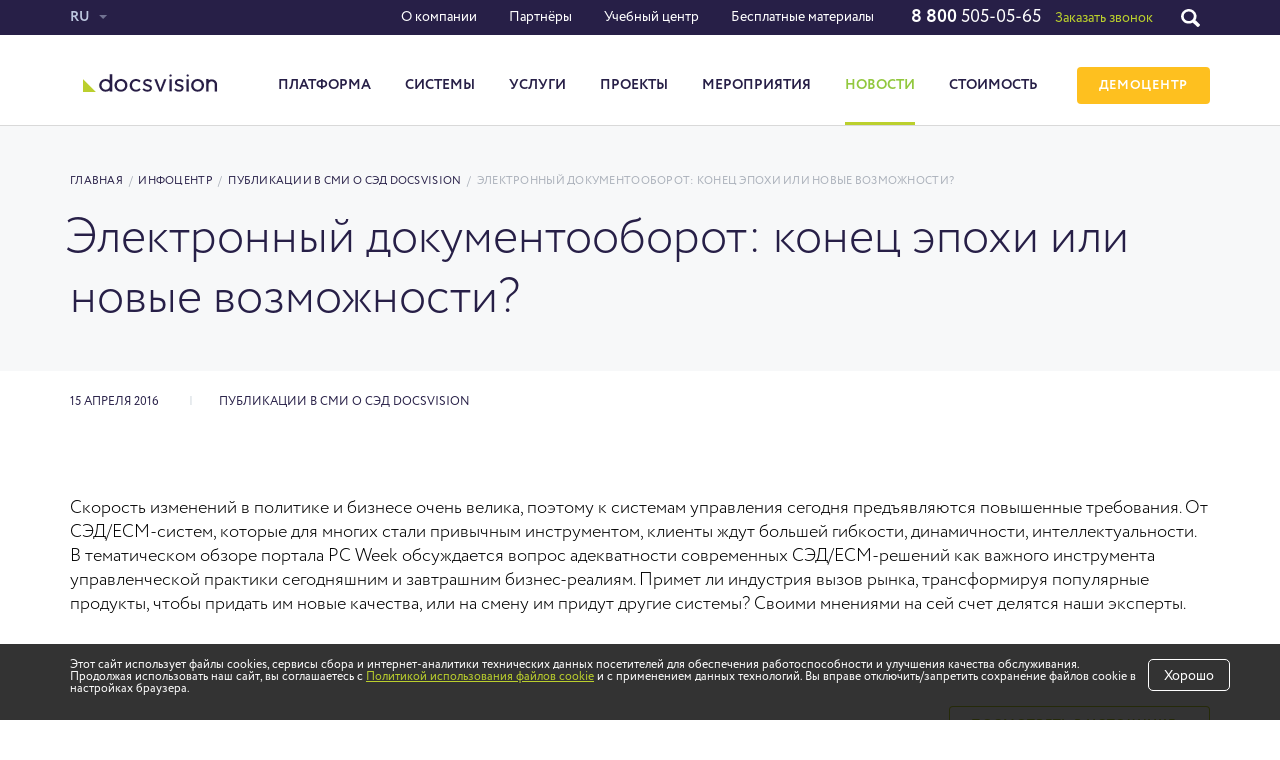

--- FILE ---
content_type: text/html; charset=utf-8
request_url: https://docsvision.com/info-centr/smi-o-docsvision/elektronnyy-dokumentooborot-konets-epohi-ili-novye-vozmozhnosti.html
body_size: 10497
content:
<!DOCTYPE HTML>
<html lang="ru">
<head>
		
    <meta http-equiv="Content-Type" content="text/html; charset=utf-8">
    <meta name="viewport" content="width=device-width, initial-scale=1.0, maximum-scale=1.0, user-scalable=0"/>
    <script>console.log("header test")</script>            <title>Электронный документооборот: конец эпохи или новые возможности? | СМИ и IT-порталы о платформе Docsvision и IT-компании ДоксВижн</title>

            <meta name='description' content='Электронный документооборот: конец эпохи или новые возможности? | Материалы о проектах CSP/BPM/ECM, интервью с экспертами и заказчиками системы электронного документооборота (СЭД) Docsvision. Обзор решений от российского разработчика отечественного ПО ДоксВижн.'>            
    
        <link rel="apple-touch-icon" sizes="57x57" href="/favicon/apple-icon-57x57.png">
    <link rel="apple-touch-icon" sizes="60x60" href="/favicon/apple-icon-60x60.png">
    <link rel="apple-touch-icon" sizes="72x72" href="/favicon/apple-icon-72x72.png">
    <link rel="apple-touch-icon" sizes="76x76" href="/favicon/apple-icon-76x76.png">
    <link rel="apple-touch-icon" sizes="114x114" href="/favicon/apple-icon-114x114.png">
    <link rel="apple-touch-icon" sizes="120x120" href="/favicon/apple-icon-120x120.png">
    <link rel="apple-touch-icon" sizes="144x144" href="/favicon/apple-icon-144x144.png">
    <link rel="apple-touch-icon" sizes="152x152" href="/favicon/apple-icon-152x152.png">
    <link rel="apple-touch-icon" sizes="180x180" href="/favicon/apple-icon-180x180.png">
    <link rel="icon" type="image/png" sizes="192x192"  href="/favicon/android-icon-192x192.png">
    <link rel="icon" type="image/png" sizes="32x32" href="/favicon/favicon-32x32.png">
    <link rel="icon" type="image/png" sizes="96x96" href="/favicon/favicon-96x96.png">
    <link rel="icon" type="image/png" sizes="16x16" href="/favicon/favicon-16x16.png">
    <link rel="manifest" href="/favicon/manifest.json">
    <meta name="msapplication-TileColor" content="#ffffff">
    <meta name="msapplication-TileImage" content="/favicon/ms-icon-144x144.png">
    <meta name="theme-color" content="#ffffff">

    
            <link rel="preload" href="/netcat_template/template/docsvision/assets/css/style.css?v=1769908482" as="style">
    <link href="/netcat_template/template/docsvision/assets/css/style.css?v=1769908482" rel="stylesheet" type="text/css">
    <link rel="preload" href="/netcat_template/template/docsvision/assets/css/tablet.css?v=1769908482" as="style">
    <link href="/netcat_template/template/docsvision/assets/css/tablet.css?v=1769908482" rel="stylesheet" type="text/css">
    <link rel="preload" href="/netcat_template/template/docsvision/assets/css/mobile.css?v=1769908482" as="style">
    <link href="/netcat_template/template/docsvision/assets/css/mobile.css?v=1769908482" rel="stylesheet" type="text/css">
    <link rel="preload" href="/netcat_template/template/docsvision/assets/css/slick.css" as="style">
    <link href="/netcat_template/template/docsvision/assets/css/slick.css" rel="stylesheet" type="text/css">
    <link rel="preload" href="/netcat_template/template/docsvision/assets/css/lightgallery.css" as="style">
    <link href="/netcat_template/template/docsvision/assets/css/lightgallery.css" rel="stylesheet" type="text/css">
    <link rel="preload" href="/netcat_template/template/docsvision/assets/css/fotorama.css" as="style">
    <link href="/netcat_template/template/docsvision/assets/css/fotorama.css" rel="stylesheet" type="text/css">
    <link rel="preload" href="/netcat_template/template/docsvision/assets/css/sed.css" as="style">
    <link href="/netcat_template/template/docsvision/assets/css/sed.css" rel="stylesheet" type="text/css">
    <link rel="preload" href="/netcat_template/template/docsvision/assets/css/styles_st.css?v=1.01" as="style">
	<link href="/netcat_template/template/docsvision/assets/css/styles_st.css?v=1.01" rel="stylesheet" type="text/css">
    <link rel="preload" href="/netcat_template/template/docsvision/assets/css/style_dop.css" as="style">
    <link href="/netcat_template/template/docsvision/assets/css/style_dop.css" rel="stylesheet" type="text/css">
    <!--<link href="https://docsvision.com/snow/snow.css" rel="stylesheet" type="text/css"> -->


    <!-- START RZ styles -->
        <link rel="preload" href="/netcat_template/template/docsvision/assets/css/start-style.css?v=1769908482" as="style">
    <link href="/netcat_template/template/docsvision/assets/css/start-style.css?v=1769908482" rel="stylesheet" type="text/css"><!-- base rules -->
    <link rel="preload" href="/netcat_template/template/docsvision/assets/css/rz_style.css?v=1769908482" as="style">
    <link href="/netcat_template/template/docsvision/assets/css/rz_style.css?v=1769908482" rel="stylesheet" type="text/css"><!-- for new styling -->
    <link rel="preload" href="https://maxcdn.bootstrapcdn.com/font-awesome/4.5.0/css/font-awesome.min.css" as="style">
    <link rel="stylesheet" href="https://maxcdn.bootstrapcdn.com/font-awesome/4.5.0/css/font-awesome.min.css">
    <!-- END RZ styles -->
    <!-- new-des intro -->
        <!-- END new-des intro -->
    <meta name="cmsmagazine" content="c6c1ef72fd12e842825af8a58e38f687" />

    
    <!-- Google Tag Manager -->

<script type="text/javascript">
    var fired5 = false;

    setTimeout(() => {
        if (fired5 === false) {
            fired5 = true;

            var _tmr = window._tmr || (window._tmr = []);
            _tmr.push({id: "3344052", type: "pageView", start: (new Date()).getTime()});
            (function (d, w, id) {
                if (d.getElementById(id)) return;
                var ts = d.createElement("script"); ts.type = "text/javascript"; ts.async = true; ts.id = id;
                ts.src = "https://top-fwz1.mail.ru/js/code.js";
                var f = function () {var s = d.getElementsByTagName("script")[0]; s.parentNode.insertBefore(ts, s);};
                if (w.opera == "[object Opera]") { d.addEventListener("DOMContentLoaded", f, false); } else { f(); }
            })(document, window, "tmr-code");
        }
    }, 11000);

    window.addEventListener('mouseover', (e) => {
        if (fired5 === false) {
            fired5 = true;

            setTimeout(() => {
                var _tmr = window._tmr || (window._tmr = []);
                _tmr.push({id: "3344052", type: "pageView", start: (new Date()).getTime()});
                (function (d, w, id) {
                    if (d.getElementById(id)) return;
                    var ts = d.createElement("script"); ts.type = "text/javascript"; ts.async = true; ts.id = id;
                    ts.src = "https://top-fwz1.mail.ru/js/code.js";
                    var f = function () {var s = d.getElementsByTagName("script")[0]; s.parentNode.insertBefore(ts, s);};
                    if (w.opera == "[object Opera]") { d.addEventListener("DOMContentLoaded", f, false); } else { f(); }
                })(document, window, "tmr-code");
            }, 100);
        }
    });

    window.addEventListener('touchstart', (e) => {
        if (fired5 === false) {
            fired5 = true;

            setTimeout(() => {
                var _tmr = window._tmr || (window._tmr = []);
                _tmr.push({id: "3344052", type: "pageView", start: (new Date()).getTime()});
                (function (d, w, id) {
                    if (d.getElementById(id)) return;
                    var ts = d.createElement("script"); ts.type = "text/javascript"; ts.async = true; ts.id = id;
                    ts.src = "https://top-fwz1.mail.ru/js/code.js";
                    var f = function () {var s = d.getElementsByTagName("script")[0]; s.parentNode.insertBefore(ts, s);};
                    if (w.opera == "[object Opera]") { d.addEventListener("DOMContentLoaded", f, false); } else { f(); }
                })(document, window, "tmr-code");
            }, 100);
        }
    });

    window.addEventListener('scroll', () => {
        if (fired5 === false) {
            fired5 = true;

            setTimeout(() => {
                var _tmr = window._tmr || (window._tmr = []);
                _tmr.push({id: "3344052", type: "pageView", start: (new Date()).getTime()});
                (function (d, w, id) {
                    if (d.getElementById(id)) return;
                    var ts = d.createElement("script"); ts.type = "text/javascript"; ts.async = true; ts.id = id;
                    ts.src = "https://top-fwz1.mail.ru/js/code.js";
                    var f = function () {var s = d.getElementsByTagName("script")[0]; s.parentNode.insertBefore(ts, s);};
                    if (w.opera == "[object Opera]") { d.addEventListener("DOMContentLoaded", f, false); } else { f(); }
                })(document, window, "tmr-code");
            }, 100);
        }
    });

    window.addEventListener('click', () => {
        if (fired5 === false) {
            fired5 = true;

            setTimeout(() => {
                var _tmr = window._tmr || (window._tmr = []);
                _tmr.push({id: "3344052", type: "pageView", start: (new Date()).getTime()});
                (function (d, w, id) {
                    if (d.getElementById(id)) return;
                    var ts = d.createElement("script"); ts.type = "text/javascript"; ts.async = true; ts.id = id;
                    ts.src = "https://top-fwz1.mail.ru/js/code.js";
                    var f = function () {var s = d.getElementsByTagName("script")[0]; s.parentNode.insertBefore(ts, s);};
                    if (w.opera == "[object Opera]") { d.addEventListener("DOMContentLoaded", f, false); } else { f(); }
                })(document, window, "tmr-code");
            }, 100);
        }
    });

</script>
<!-- /Top.Mail.Ru counter -->

    <link rel="stylesheet" href="/netcat_template/css/1/components.css?1769523404" />
</head>
<body><!-- Yandex.Metrika counter -->
<script type="text/javascript" >
    var fired6 = false;

    setTimeout(() => {
        if (fired6 === false) {
            fired6 = true;

            (function (d, w, c) {
                (w[c] = w[c] || []).push(function() {
                    try {
                        w.yaCounter4128154 = new Ya.Metrika2({
                            id:4128154,
                            clickmap:true,
                            trackLinks:true,
                            accurateTrackBounce:true,
                            webvisor:true
                        });
                    } catch(e) { }
                });

                var n = d.getElementsByTagName("script")[0],
                    s = d.createElement("script"),
                    f = function () { n.parentNode.insertBefore(s, n); };
                s.type = "text/javascript";
                s.async = true;
                s.src = "https://mc.yandex.ru/metrika/tag.js";

                if (w.opera == "[object Opera]") {
                    d.addEventListener("DOMContentLoaded", f, false);
                } else { f(); }
            })(document, window, "yandex_metrika_callbacks2");
        }
    }, 10000);

    window.addEventListener('mouseover', (e) => {
        if (fired6 === false) {
            fired6 = true;

            setTimeout(() => {
                (function (d, w, c) {
                    (w[c] = w[c] || []).push(function() {
                        try {
                            w.yaCounter4128154 = new Ya.Metrika2({
                                id:4128154,
                                clickmap:true,
                                trackLinks:true,
                                accurateTrackBounce:true,
                                webvisor:true
                            });
                        } catch(e) { }
                    });

                    var n = d.getElementsByTagName("script")[0],
                        s = d.createElement("script"),
                        f = function () { n.parentNode.insertBefore(s, n); };
                    s.type = "text/javascript";
                    s.async = true;
                    s.src = "https://mc.yandex.ru/metrika/tag.js";

                    if (w.opera == "[object Opera]") {
                        d.addEventListener("DOMContentLoaded", f, false);
                    } else { f(); }
                })(document, window, "yandex_metrika_callbacks2");
            }, 100);
        }
    });

    window.addEventListener('touchstart', (e) => {
        if (fired6 === false) {
            fired6 = true;

            setTimeout(() => {
                (function (d, w, c) {
                    (w[c] = w[c] || []).push(function() {
                        try {
                            w.yaCounter4128154 = new Ya.Metrika2({
                                id:4128154,
                                clickmap:true,
                                trackLinks:true,
                                accurateTrackBounce:true,
                                webvisor:true
                            });
                        } catch(e) { }
                    });

                    var n = d.getElementsByTagName("script")[0],
                        s = d.createElement("script"),
                        f = function () { n.parentNode.insertBefore(s, n); };
                    s.type = "text/javascript";
                    s.async = true;
                    s.src = "https://mc.yandex.ru/metrika/tag.js";

                    if (w.opera == "[object Opera]") {
                        d.addEventListener("DOMContentLoaded", f, false);
                    } else { f(); }
                })(document, window, "yandex_metrika_callbacks2");
            }, 100);
        }
    });

    window.addEventListener('scroll', () => {
        if (fired6 === false) {
            fired6 = true;

            setTimeout(() => {
                (function (d, w, c) {
                    (w[c] = w[c] || []).push(function() {
                        try {
                            w.yaCounter4128154 = new Ya.Metrika2({
                                id:4128154,
                                clickmap:true,
                                trackLinks:true,
                                accurateTrackBounce:true,
                                webvisor:true
                            });
                        } catch(e) { }
                    });

                    var n = d.getElementsByTagName("script")[0],
                        s = d.createElement("script"),
                        f = function () { n.parentNode.insertBefore(s, n); };
                    s.type = "text/javascript";
                    s.async = true;
                    s.src = "https://mc.yandex.ru/metrika/tag.js";

                    if (w.opera == "[object Opera]") {
                        d.addEventListener("DOMContentLoaded", f, false);
                    } else { f(); }
                })(document, window, "yandex_metrika_callbacks2");
            }, 100);
        }
    });

    window.addEventListener('click', () => {
        if (fired6 === false) {
            fired6 = true;

            setTimeout(() => {
                (function (d, w, c) {
                    (w[c] = w[c] || []).push(function() {
                        try {
                            w.yaCounter4128154 = new Ya.Metrika2({
                                id:4128154,
                                clickmap:true,
                                trackLinks:true,
                                accurateTrackBounce:true,
                                webvisor:true
                            });
                        } catch(e) { }
                    });

                    var n = d.getElementsByTagName("script")[0],
                        s = d.createElement("script"),
                        f = function () { n.parentNode.insertBefore(s, n); };
                    s.type = "text/javascript";
                    s.async = true;
                    s.src = "https://mc.yandex.ru/metrika/tag.js";

                    if (w.opera == "[object Opera]") {
                        d.addEventListener("DOMContentLoaded", f, false);
                    } else { f(); }
                })(document, window, "yandex_metrika_callbacks2");
            }, 100);
        }
    });
</script>
<noscript><div><img src="https://mc.yandex.ru/watch/4128154" style="position:absolute; left:-9999px;" alt="" /></div></noscript>
<!-- /Yandex.Metrika counter --><script>(function(){var f=nc_stats_analytics_event=function(){f.E?f.E.push(arguments):f.E=[arguments]}})();dataLayer=window.dataLayer||[];</script><script src="/netcat/modules/stats/js/nc_stats_analytics_event.min.js" defer></script>
    
<div class="mainwrap">
    <header class="header">
        <div class="headline1">
            <div class="container">
                                    <div class="lang ">
                        <div class="hold">

                            <div class="toggle">RU                                <img src="/netcat_template/template/docsvision/assets/img/empty.png" width="1" height="1" alt=""/>
                            </div>
                            <div class="pop">
                                                            <ul>
                                    <li><a href="/">RU</a></li>
                                    <li><a href="/eng/">EN</a></li>
                                    <!--                          <li><a href="#">FR</a></li>-->
                                </ul>
                                                        </div><!-- end .pop-->
                        </div><!-- end .hold-->
                    </div>
                
                    
        <ul class="tmenu">
                                            <li style="display:none">/info-centr/smi-o-docsvision/elektronnyy-dokumentooborot-konets-epohi-ili-novye-vozmozhnosti.html</li>
            <li class="has-pop">
                <a href="https://docsvision.com/o-kompanii/">О компании</a>                                    <div class="pop">
                                            <ul>                        <li><a href="https://docsvision.com/o-kompanii/">О ДоксВижн</a></li>
                                                                                            <li><a href="https://docsvision.com/o-kompanii/key-person/">Руководство</a></li>
                                                                                            <li><a href="https://docsvision.com/events/">Мероприятия</a></li>
                                                                                            <li><a href="https://docsvision.com/info-centr/">Инфоцентр</a></li>
                        </ul>                                            <ul>                        <li><a href="https://docsvision.com/o-kompanii/tehnologicheskie-partnery/">Технологические партнёры</a></li>
                                                                                            <li><a href="https://docsvision.com/o-kompanii/vacancy/">Вакансии</a></li>
                                                                                            <li><a href="https://docsvision.com/o-kompanii/contacts/">Контакты</a></li>
                                                                                            <li><a href="https://docsvision.com/o-kompanii/press/">Информация для СМИ</a></li>
                        </ul>                                        </div><!-- end .pop-->
                                </li>
                                            <li style="display:none">/info-centr/smi-o-docsvision/elektronnyy-dokumentooborot-konets-epohi-ili-novye-vozmozhnosti.html</li>
            <li>
                <a href="https://docsvision.com/partners/">Партнёры</a>                                </li>
                                            <li style="display:none">/info-centr/smi-o-docsvision/elektronnyy-dokumentooborot-konets-epohi-ili-novye-vozmozhnosti.html</li>
            <li>
                <a href="https://edu.docsvision.com/">Учебный центр</a>                                </li>
                                            <li style="display:none">/info-centr/smi-o-docsvision/elektronnyy-dokumentooborot-konets-epohi-ili-novye-vozmozhnosti.html</li>
            <li>
                <a href="https://docsvision.com/besplatnye-materialy/">Бесплатные материалы</a>                                </li>
            
        </ul>
                    <!-- end .tmenu-->
                <div class="phone">
                                                                    <a class="big" id="phone1" href="tel:88005050565"><span>8&nbsp;800</span>&nbsp;505-05-65</a>
                                                            <a href="#" data-form-type-analytics="call" class=""  data-show-modal="request-lead-form" data-src="/zayavki/add_lid-formy.html" data-no-cache="1" data-hidden-data="{&quot;call-requested&quot;:1}" data-template-data="{&quot;title&quot;:&quot;\u0417\u0430\u043a\u0430\u0437\u0430\u0442\u044c \u0437\u0432\u043e\u043d\u043e\u043a&quot;}">Заказать звонок</a>
                                     </div>
                
                <!-- end .phone-->
                                    <div class="toggle-search"></div>
                    <!-- end .toggle-search-->
                            </div>
            <!-- end .container-->
                            <div class="head-search">
                    <div class="container">
                        <form action="https://docsvision.com/search/">
                            <div class="hold">
                                <input name="search_query"
                                       type="search"
                                       placeholder="Поиск по сайту...">
                                <button class="pic" type="submit"></button>
                            </div>
                            <!-- end .hold-->
                        </form>
                    </div>
                    <!-- end .container-->
                </div>
                <!-- end .head-search-->
                    </div>
        <!-- end .headline1-->
        <div class="headline2">
            <div class="container">
                <div class="logo">
                    <a href="/">
                        <img src="/netcat_files/cs/logo_text.svg" alt="Docsvision"/>
                        <!-- <img src="/netcat_files/ny/docsvision_logo_ny.svg" alt="Docsvision"/> -->
                    </a>
                </div><!-- end .logo-->
                    <ul class="menu">
                                <li>
                                    <a href="https://docsvision.com/ecm-bpm/" class="toggle">Платформа<div class="arr"></div></a>                    <!-- end .toggle-->
                    <div class="sub">
                        <div class="container">
                            <div class="l">
                                <ul>
                                                                                                                    <li>
                                            <div class="big"><a href="https://docsvision.com/ecm-bpm/">О платформе Docsvision</a></div>
                                                                                    </li>
                                                                                                                    <li>
                                            <div class="big"><a href="https://docsvision.com/ecm-bpm/functional/">Компоненты платформы</a></div>
                                                                                    </li>
                                                                                                                    <li>
                                            <div class="big"><a href="https://docsvision.com/info-centr/istoriya-izmeneniy-docsvision/">История изменений Docsvision</a></div>
                                                                                    </li>
                                                                                                                    <li>
                                            <div class="big"><a href="https://docsvision.com/ecm-bpm/docsvision-ai/">Docsvision AI</a></div>
                                                                                    </li>
                                                                                                                    <li>
                                            <div class="big"><a href="https://docsvision.com/ecm-bpm/importozameschenie/">Импортозамещение</a></div>
                                                                                    </li>
                                                                                                                    <li>
                                            <div class="big"><a href="https://docsvision.com/ecm-bpm/docsvision-faq/">FAQ</a></div>
                                                                                    </li>
                                                                    </ul>
                            </div><!-- end .l-->

                            <div class="r">
                                                            </div><!-- end .r-->
                        </div>
                        <!-- end .container-->
                    </div>
                    <!-- end .sub-->
                            </li>
                                <li>
                                    <a href="https://docsvision.com/products/" class="toggle">Системы<div class="arr"></div></a>                    <!-- end .toggle-->
                    <div class="sub">
                        <div class="container">
                            <div class="l">
                                <ul>
                                                                                                                    <li>
                                            <div class="big"><a href="https://docsvision.com/products/office-work/">Система электронного документооборота</a></div>
                                                                                    </li>
                                                                                                                    <li>
                                            <div class="big"><a href="https://docsvision.com/products/archive/">Электронный архив</a></div>
                                                                                    </li>
                                                                                                                    <li>
                                            <div class="big"><a href="https://docsvision.com/products/dolgovremennyy-arhiv-na-platforme-docsvision/">Долговременный архив</a></div>
                                                                                    </li>
                                                                                                                    <li>
                                            <div class="big"><a href="https://docsvision.com/products/contract-workflow/">Система управления договорами</a></div>
                                                                                    </li>
                                                                                                                    <li>
                                            <div class="big"><a href="https://docsvision.com/products/hr-workflow/">Система кадрового документооборота</a></div>
                                                                                    </li>
                                                                                                                    <li>
                                            <div class="big"><a href="https://docsvision.com/products/dv-catalog/">Каталог всех систем</a></div>
                                                                                    </li>
                                                                    </ul>
                            </div><!-- end .l-->

                            <div class="r">
                                                            </div><!-- end .r-->
                        </div>
                        <!-- end .container-->
                    </div>
                    <!-- end .sub-->
                            </li>
                                <li>
                                    <a href="https://docsvision.com/services/" class="toggle">Услуги<div class="arr"></div></a>                    <!-- end .toggle-->
                    <div class="sub">
                        <div class="container">
                            <div class="l">
                                <ul>
                                                                                                                    <li>
                                            <div class="big"><a href="https://docsvision.com/services/upravlenie-proektami/">Управление проектами</a></div>
                                                                                    </li>
                                                                                                                    <li>
                                            <div class="big"><a href="https://docsvision.com/services/avtorskiy-nadzor/">Авторский надзор</a></div>
                                                                                    </li>
                                                                                                                    <li>
                                            <div class="big"><a href="https://docsvision.com/services/services-catalog/">Каталог услуг</a></div>
                                                                                    </li>
                                                                    </ul>
                            </div><!-- end .l-->

                            <div class="r">
                                                            </div><!-- end .r-->
                        </div>
                        <!-- end .container-->
                    </div>
                    <!-- end .sub-->
                            </li>
                                <li>
                                    <a href="https://docsvision.com/projects/" class=''>Проекты</a>                            </li>
                                <li>
                                    <a href="/events/" class=''>Мероприятия</a>                            </li>
                                <li>
                                    <a href="https://docsvision.com/info-centr/" class=' active'>Новости</a>                            </li>
                                <li>
                                    <a href="https://docsvision.com/price/" class=''>Стоимость</a>                            </li>
        
            
                            <li class="menu-mobile-only">
                            <a href="https://docsvision.com/o-kompanii/" class="toggle">О компании<div class="arr"></div></a>
                    <div class="sub">
                        <div class="container">
                            <div class="l">
                                <ul>
                                                                    <li>
                                        <div class="big"><a href="https://docsvision.com/o-kompanii/">О ДоксВижн</a></div>
                                    </li>
                                                                    <li>
                                        <div class="big"><a href="https://docsvision.com/o-kompanii/key-person/">Руководство</a></div>
                                    </li>
                                                                    <li>
                                        <div class="big"><a href="https://docsvision.com/events/">Мероприятия</a></div>
                                    </li>
                                                                    <li>
                                        <div class="big"><a href="https://docsvision.com/info-centr/">Инфоцентр</a></div>
                                    </li>
                                                                    <li>
                                        <div class="big"><a href="https://docsvision.com/o-kompanii/tehnologicheskie-partnery/">Технологические партнёры</a></div>
                                    </li>
                                                                    <li>
                                        <div class="big"><a href="https://docsvision.com/o-kompanii/vacancy/">Вакансии</a></div>
                                    </li>
                                                                    <li>
                                        <div class="big"><a href="https://docsvision.com/o-kompanii/contacts/">Контакты</a></div>
                                    </li>
                                                                    <li>
                                        <div class="big"><a href="https://docsvision.com/o-kompanii/press/">Информация для СМИ</a></div>
                                    </li>
                                                                </ul>
                            </div><!-- end .l-->
                        </div><!-- end .container-->
                    </div><!-- end .sub-->
            
        </li>
                            <li class="menu-mobile-only">
                            <a href="https://docsvision.com/partners/">Партнёры</a>            
        </li>
                            <li class="menu-mobile-only">
                            <a href="https://edu.docsvision.com/">Учебный центр</a>            
        </li>
                            <li class="menu-mobile-only">
                            <a href="https://docsvision.com/besplatnye-materialy/">Бесплатные материалы</a>            
        </li>
        
    
                    
            </ul>
    <!-- end .menu-->
                    				
                    <a class="btn btn-small btn-yellow" onclick="gtag('event', 'click_demo_header', {'event_category': 'demo'}); 
					yaCounter4128154.reachGoal('click_demo_header');" href="/demo-center/#take_demo">ДЕМОЦЕНТР</a>
                    			     

                <div class="toggle-menu">
                    <div class="pos1"></div>
                    <div class="pos2"></div>
                    <div class="pos3"></div>
                </div>
                <!-- end .toggle-menu-->
            </div>
            <!-- end .container-->
        </div>
        <!-- end .headline2-->
    </header>
    <!-- end .header-->
        <main class="content">
                  
        <div class='tpl-block-full tpl-component-docsvision-infocenter-materials tpl-template-information-center-section' id='nc-block-0695afa7f5010ca667de3896e7b06651'>
            <meta name="created" content="2016-04-15 16:19:09">



    <div class="section section-grey head-block-light article-head">
        <div class="container">
                                                    <div class="nav-main">  
            <nav class="path">
                <a href="/">Главная</a> <span >/</span > <a href="/info-centr/">Инфоцентр</a> <span >/</span > <a href="/info-centr/smi-o-docsvision/">Публикации в СМИ о СЭД Docsvision</a> <span >/</span > <span>Электронный документооборот: конец эпохи или новые возможности?</span>            </nav>
            </div>
            <!-- end .path-->
                    
                <h1 class="big-title">Электронный документооборот: конец эпохи или новые возможности?</h1>
                        
        </div>
        <!-- end .container-->
    </div>

<script type="application/ld+json">
{
  "@context": "https://schema.org",
  "@type": "Article",
  "@id":"/info-centr/smi-o-docsvision/elektronnyy-dokumentooborot-konets-epohi-ili-novye-vozmozhnosti.html",
  "url":"/info-centr/smi-o-docsvision/elektronnyy-dokumentooborot-konets-epohi-ili-novye-vozmozhnosti.html",
    "author": {"@type":"Person", "name":"Контент-менеджер Docsvision"},
    "name": "Электронный документооборот: конец эпохи или новые возможности?",
"headline": "Электронный документооборот: конец эпохи или новые",
  "text": "<p>Скорость изменений в политике и бизнесе очень велика, поэтому к системам управления сегодня предъявляются повышенные требования. От СЭД/ECM-систем, которые для многих стали привычным инструментом, клиенты ждут большей гибкости, динамичности, интеллектуальности. В тематическом обзоре портала PC Week&nbsp;обсуждается&nbsp;вопрос адекватности современных СЭД/ECM-решений как важного инструмента управленческой практики сегодняшним и завтрашним бизнес-реалиям. Примет ли индустрия вызов рынка, трансформируя популярные продукты, чтобы придать им новые качества, или на смену им придут другие системы? Своими мнениями на сей счет делятся наши эксперты.&nbsp;</p>",
  "articleBody": "<p>Скорость изменений в политике и бизнесе очень велика, поэтому к системам управления сегодня предъявляются повышенные требования. От СЭД/ECM-систем, которые для многих стали привычным инструментом, клиенты ждут большей гибкости, динамичности, интеллектуальности. В тематическом обзоре портала PC Week&nbsp;обсуждается&nbsp;вопрос адекватности современных СЭД/ECM-решений как важного инструмента управленческой практики сегодняшним и завтрашним бизнес-реалиям. Примет ли индустрия вызов рынка, трансформируя популярные продукты, чтобы придать им новые качества, или на смену им придут другие системы? Своими мнениями на сей счет делятся наши эксперты.&nbsp;</p>",
  "description": "Скорость изменений в политике и бизнесе очень велика, поэтому к системам управления сегодня предъявляются повышенные требования. От СЭД/ECM-систем, которые для многих стали привычным инструментом, клиенты ждут большей гибкости, динамичности, интеллектуальности. В тематическом обзоре портала PC Week обсуждается вопрос адекватности современных СЭД/ECM-решений как важного инструмента управленческой практики...",
  "image": "",
  "datePublished": "2016-04-15 16:19:09",
  "dateModified": "2016-04-17 16:20:37",
  "mainEntityOfPage": {
           "@type": "WebPage",
           "@id": "/info-centr/smi-o-docsvision/elektronnyy-dokumentooborot-konets-epohi-ili-novye-vozmozhnosti.html"
        },
  "publisher": {
        "@type": "Organization",
        "name": "Docsvision",
        "logo": "https://docsvision.com/netcat_files/cs/logo_text_2.png"
    }
}
</script>
    <!-- end .head-block-light-->
    <div class="section article">
        <div class="container">
            <div class="max">
                <ul class="article-info">
                                        <li>15 апреля 2016</li>
                                                <li><a href="https://docsvision.com/info-centr/smi-o-docsvision/">Публикации в СМИ о СЭД Docsvision</a></li>
                                            </ul>
                <!-- end .article-info-->
                                <p>Скорость изменений в политике и бизнесе очень велика, поэтому к системам управления сегодня предъявляются повышенные требования. От СЭД/ECM-систем, которые для многих стали привычным инструментом, клиенты ждут большей гибкости, динамичности, интеллектуальности. В тематическом обзоре портала PC Week&nbsp;обсуждается&nbsp;вопрос адекватности современных СЭД/ECM-решений как важного инструмента управленческой практики сегодняшним и завтрашним бизнес-реалиям. Примет ли индустрия вызов рынка, трансформируя популярные продукты, чтобы придать им новые качества, или на смену им придут другие системы? Своими мнениями на сей счет делятся наши эксперты.&nbsp;</p>                                                                        <div class="external-link">
                        <a rel="nofollow" class="btn btn-small btn-border-green" href="http://www.pcweek.ru/ecm/article/detail.php?ID=184829"
                           target="_blank">Посмотреть в источнике →</a>
                    </div>
                                    
                                                                    <div class="fotorama mt30" data-allowfullscreen="true" data-fit="contain" data-loop="true" data-maxheight="600" data-maxwidth="889" data-nav="thumbs" data-ratio="800/600" data-width="100%" id="lightgallery">
                                                         </div>
                                       
                                              
          
    
                <div class="links-share">
                    <div>
                        <script src="https://yastatic.net/share2/share.js"></script>
                        <div class="ya-share2" data-curtain data-size="s" data-services="vkontakte,telegram"></div>
                    </div>
                </div>
                
                <!-- end .links-share-->
                            </div>
            <!-- end .max-->
        </div>
        <!-- end .container-->
    </div>
    <!-- end .article-->
              <!-- noindex --><div class='tpl-block-list tpl-component-docsvision-infocenter-materials tpl-template-information-center-section' id='nc-block-dca32ad7fe30c538eb228e76bbe8a6c2'><div class="section section-grey infocenter infocenter-mini">
    <div class="container">
        <div class="big-title">Похожие публикации
            <div class="rlink"><a href="/info-centr/smi-o-docsvision/">Показать все</a></div>
            <!-- end .rlink-->
        </div>
        <!-- end .big-title-->
        <div class="articles-grid2">
                                    <div class="el">
                <div class="article-wide vert">
                    <div class="text">
                        <div class="date">9 февраля 2022</div>
                        <div class="name"><a href="/info-centr/smi-o-docsvision/tehnologii-dlya-biznesa.html">Технологии для бизнеса</a></div>
                        <!-- end .name-->
                        <div>Владимир Андреев в интервью для ТВ-канала «ПРО БИЗНЕС» рассказал о секретах успешного ИТ-бизнеса в России и трендах софтверной индустрии.</div>
                    </div>
                    <!-- end .text-->
                    <a class="photo" style="background-image: url(/netcat_files/453_1825.webp)" href="/info-centr/smi-o-docsvision/tehnologii-dlya-biznesa.html"></a>
                    <!-- end .photo-->
                </div>
                <!-- end .article-wide-->
            </div>
            <!-- end .el-->
            <div class="el">
                <div class="article-wide vert">
                    <div class="text">
                        <div class="date">27 января 2021</div>
                        <div class="name"><a href="/info-centr/smi-o-docsvision/rynok-ecm-v-2019-tadviser.html">Рынок СЭД/ECM в 2019 г. вырос на 8%, по оценкам TAdviser</a></div>
                        <!-- end .name-->
                        <div>Рынок СЭД/ECM продолжает плавное развитие в 2019-2020 гг.</div>
                    </div>
                    <!-- end .text-->
                    <a class="photo" style="background-image: url(/netcat_files/453_2293.jpg)" href="/info-centr/smi-o-docsvision/rynok-ecm-v-2019-tadviser.html"></a>
                    <!-- end .photo-->
                </div>
                <!-- end .article-wide-->
            </div>
            <!-- end .el-->

                    </div>
        <!-- end .articles-grid2-->
    </div>
    <!-- end .container-->
</div>
<!-- end .section-grey-->
</div><!-- /noindex --></div> 
<div class="section section-grey subscr3"style=" display:none;">
    <div class="container">
        <form action='/netcat/add.php'
              method='post'
              data-send="default"
              data-name="Подписка">
            <div class="hidden_fields">
                <input name='admin_mode' type='hidden' value=''/>
                <input type='hidden' name='nc_token' value='7aac62340a45d98746c7013bf7043be9' />                <input name='catalogue' type='hidden' value='1'/>
                <input name='cc' type='hidden' value='141'/>
                <input name='sub' type='hidden' value='43'/>
                <input name='posting' type='hidden' value='1'/>
                <input name='curPos' type='hidden' value='0'/>
                <input name='f_Parent_Message_ID' type='hidden' value=''/>
                <input type='hidden' name='f_Checked' value='1' />            </div>

            <div class="max">
                <div class="big-title">Подпишитесь на рассылку</div>
                                <div class="form-info"> <div class="priv"><input type="checkbox" name="privacy_policy" required></div><div class="privacy-text">Я даю согласие на обработку <a href="https://docsvision.com/personal-data/">персональных данных</a> в соответствии с Федеральным законом от 27.07.2006 г. № 152-ФЗ «О персональных данных», которая осуществляется согласно <a href="/download/files/Docsvision_privacy_policy_2025.pdf" target="_blank">политике ООО «ДоксВижн» в отношении обработки персональных данных</a>, в которой также содержатся сведения о реализуемых требованиях к защите персональных данных.</div> </div>
                <!-- end .form-info-->
                                <div class="in">
                    <div class="input">
                        <input type="email" placeholder="Email" name="f_Email" required>
                    </div>
                    <!-- end .input-->
                    <button class="btn btn-big btn-green" type="submit">Подписаться</button>
                </div>
                <!-- end .in-->

            </div>
            <!-- end .max-->
        </form>
    </div>
    <!-- end .container-->
</div>    </main>
    <!-- end .content-->
    <footer class="footer">
                    <nav class="bmenu">
        <div class="container">
            <ul>
                                                        <li>
                        <a href="https://docsvision.com/products/">Системы</a>                                                    <ul>
                                                                                                        <li><a href="https://docsvision.com/products/archive/">Электронный архив</a></li>
                                                                                                        <li><a href="https://docsvision.com/products/dolgovremennyy-arhiv-na-platforme-docsvision/">Долговременный архив</a></li>
                                                                                                        <li><a href="https://docsvision.com/products/contract-workflow/">Система управления договорами</a></li>
                                                                                                        <li><a href="https://docsvision.com/products/office-work/">Система электронного документооборота</a></li>
                                                                                                        <li><a href="https://docsvision.com/products/hr-workflow/">Кадровый электронный документооборот</a></li>
                                                                                                        <li><a href="https://docsvision.com/products/dv-catalog/">Каталог всех систем</a></li>
                                                            </ul>
                                            </li>
                                                        <li>
                        <a href="https://docsvision.com/ecm-bpm/">Платформа</a>                                                    <ul>
                                                                                                        <li><a href="https://docsvision.com/ecm-bpm/">О платформе</a></li>
                                                                                                        <li><a href="https://docsvision.com/ecm-bpm/functional/">Компоненты платформы</a></li>
                                                                                                        <li><a href="https://docsvision.com/ecm-bpm/docsvision-ai/">Docsvision AI</a></li>
                                                                                                        <li><a href="https://docsvision.com/info-centr/istoriya-izmeneniy-docsvision/">История изменений Docsvision</a></li>
                                                                                                        <li><a href="https://docsvision.com/ecm-bpm/docsvision-faq/">FAQ</a></li>
                                                            </ul>
                                            </li>
                                                        <li>
                        <a href="https://docsvision.com/services/">Услуги</a>                                                    <ul>
                                                                                                        <li><a href="https://docsvision.com/services/upravlenie-proektami/">Управление проектами</a></li>
                                                                                                        <li><a href="https://docsvision.com/services/avtorskiy-nadzor/">Авторский надзор</a></li>
                                                                                                        <li><a href="https://docsvision.com/services/monitoring-it-sistemy/">Мониторинг ИТ-системы</a></li>
                                                                                                        <li><a href="https://docsvision.com/services/tehnicheskaya-podderzhka/">Техническая поддержка</a></li>
                                                                                                        <li><a href="https://docsvision.com/services/abonement/">Абонементы</a></li>
                                                                                                        <li><a href="https://docsvision.com/services/migratsiya-na-postgre/">Миграция на PostgreSQL</a></li>
                                                                                                        <li><a href="https://docsvision.com/services/audit-razvertyvaniya-sistemy/">Аудит развёртывания системы</a></li>
                                                                                                        <li><a href="https://docsvision.com/services/organizatsiya-hraneniya-faylov-na-vneshnem-hranilische/">Внешнее хранение файлов</a></li>
                                                                                                        <li><a href="https://edu.docsvision.com/">Обучение</a></li>
                                                            </ul>
                                            </li>
                                                        <li>
                        <a href="https://docsvision.com/industries/">Отрасли</a>                                                    <ul>
                                                                                                        <li><a href="https://docsvision.com/industries/finance/">Банки и финансы</a></li>
                                                                                                        <li><a href="https://docsvision.com/industries/oil-gas/">Нефтегазовая промышленность</a></li>
                                                                                                        <li><a href="https://docsvision.com/industries/stroitelstvo/">Строительство</a></li>
                                                                                                        <li><a href="https://docsvision.com/industries/agroprom/">Агропромышленный комплекс</a></li>
                                                                                                        <li><a href="https://docsvision.com/industries/state/">Государственный сектор</a></li>
                                                                                                        <li><a href="https://docsvision.com/industries/opk/">Оборонно-промышленный комплекс</a></li>
                                                            </ul>
                                            </li>
                                                        <li>
                        <a href="https://docsvision.com/price/">Купить</a>                                                    <ul>
                                                                                                        <li><a href="https://docsvision.com/price/">Cтоимость</a></li>
                                                                                                        <li><a href="https://docsvision.com/price/licensing-policy/">Правила лицензирования</a></li>
                                                                                                        <li><a href="https://docsvision.com/kupit/eula/">Лицензионное соглашение</a></li>
                                                            </ul>
                                            </li>
                                                        <li>
                        <a href="https://docsvision.com/o-kompanii/">О компании</a>                                                    <ul>
                                                                                                        <li><a href="https://docsvision.com/o-kompanii/key-person/">Руководство</a></li>
                                                                                                        <li><a href="https://docsvision.com/events/">Мероприятия</a></li>
                                                                                                        <li><a href="https://docsvision.com/info-centr/">Инфоцентр</a></li>
                                                                                                        <li><a href="https://docsvision.com/o-kompanii/tehnologicheskie-partnery/">Технологические партнёры</a></li>
                                                                                                        <li><a href="https://docsvision.com/o-kompanii/vacancy/">Вакансии</a></li>
                                                                                                        <li><a href="https://docsvision.com/o-kompanii/press/">Информация для СМИ</a></li>
                                                                                                        <li><a href="https://docsvision.com/o-kompanii/contacts/">Контакты</a></li>
                                                            </ul>
                                            </li>
                            </ul>
        </div>
        <!-- end .container-->
    </nav>
                <!-- end .bmenu-->
        <div class="footline">
            <div class="container">
                                                                    <div class="text">© 2026 «ДоксВижн»                                             <span class="sep">|</span>&nbsp;<a href="https://docsvision.com/download/files/Docsvision_privacy_policy_2024.pdf">Политика обработки персональных данных</a>
                                    </div><!-- end .text-->
                <div class="soc">
            <a href="https://www.youtube.com/user/docsvision" target="_blank" rel="nofollow"><img src="/netcat_template/template/docsvision/assets/img/soc/youtube.svg" alt="Youtube"/></a>
        <a href="https://t.me/docsvision" target="_blank" rel="nofollow"><img src="/netcat_template/template/docsvision/assets/img/soc/telegram.svg" alt="Telegram"/></a>
        <a href="https://vk.com/public41115609" target="_blank" rel="nofollow"><img src="/netcat_template/template/docsvision/assets/img/soc/vk.svg" alt="VK"/></a>
        <a href="https://habr.com/ru/company/docsvision/blog/" target="_blank" rel="nofollow"><img src="/netcat_template/template/docsvision/assets/img/soc/habr.png?v=1.03" alt="habr"/></a>
        <a href="https://rutube.ru/channel/24122367/" target="_blank" rel="nofollow"><img src="/netcat_template/template/docsvision/assets/img/soc/rutube.svg" alt="Rutube"/></a>
</div><!-- end .soc-->
            </div>
            <!-- end .container-->
        </div>
        <!-- end .footline-->
    </footer>

    <!-- end .footer-->
</div>
 <div class="cookie-notification cookie-notification_hidden_yes">
     <div class="cookie-notification__body">
         Этот сайт использует файлы cookies, сервисы сбора и интернет-аналитики технических данных посетителей для обеспечения работоспособности и улучшения качества обслуживания. Продолжая использовать наш сайт, вы соглашаетесь с <a href="/download/files/policy-cookie-dv.pdf">Политикой использования файлов cookie</a> и с применением данных технологий. Вы вправе отключить/запретить сохранение файлов cookie в настройках браузера.
           <div class="cookie-notification__buttons">
                <button class="cookie-notification__button" id="yes">Хорошо</button>
           </div>
     </div>
</div>
                


<link href="/netcat_template/template/docsvision/assets/css/select2.css" rel="stylesheet" type="text/css">
<link href="/netcat_template/template/docsvision/assets/css/magnific-popup.css" rel="stylesheet" type="text/css">
<link href="/netcat_template/template/docsvision/assets/css/plugins.css" rel="stylesheet" type="text/css">
<link href="/netcat_template/template/docsvision/assets/css/edits.css?v=1.2?v=1769908482.9554733736437" rel="stylesheet" type="text/css">

<script src="/netcat_template/template/docsvision/assets/js/jquery-3.2.1.min.js"></script>
<script src="/netcat_template/template/docsvision/assets/js/slick.min.js"></script>
<script type='text/javascript'>
    $('.top-gallery').slick({
        infinite: true,
        fade: true,
        lazyLoad: 'ondemand',
        slidesToShow: 1,
        slidesToScroll: 1,
        arrows: true,
        dots: true,
        autoplay: false,
        autoplaySpeed: 10000,
		pauseOnHover:false,
		pauseOnFocus:false
    }).on('click touchstart', function () {
        //$(this).slick('slickPause');
    });
    $('.top-gallery.d-none').removeClass( 'd-none' );
	
// On before slide change
$('.top-gallery').on('beforeChange', function(event, slick, currentSlide, nextSlide){
  $('.top-gallery .slick-dots button').html('');
}).trigger('beforeChange');

// On before slide change
$('.top-gallery').on('afterChange', function(event, slick, currentSlide){
  $('.top-gallery .slick-dots button').html('');
   $('.top-gallery .slick-dots .slick-active button')
     .html(`<svg class="progress-svg" width="30" height="30">
    <g transform="translate(15,15)">
      <circle class="circle-go" r="14" cx="0" cy="0"></circle>
    </g>
    </svg>`);
}).trigger('afterChange');
</script>
<script src="/netcat_template/template/docsvision/assets/js/select2.min.js"></script>
<script src="/netcat_template/template/docsvision/assets/js/parallax.min.js"></script>




<script src="/netcat_template/template/docsvision/assets/js/jquery.maskedinput.min.js"></script>
<script src="/netcat_template/template/docsvision/assets/js/jquery.magnific-popup.min.js"></script>
<script src="/netcat_template/template/docsvision/assets/js/lightgallery-all.js"></script>
<script src="/netcat_template/template/docsvision/assets/js/fotorama.js"></script>
<script src="/netcat_template/template/docsvision/assets/js/lazyYT.js"></script>
<script src="/netcat_template/template/docsvision/assets/js/script_st.js"></script>
<script src="/netcat_template/template/docsvision/assets/js/lazyLoad.js"></script>



<script type="text/javascript" src="https://cdnjs.cloudflare.com/ajax/libs/js-cookie/2.1.2/js.cookie.js"></script>
<script src="/netcat_template/template/docsvision/assets/js/coockie.js"></script>


<!--rz: -->
<script type='text/javascript' src='/netcat_template/template/docsvision/assets/js/app.js?v=1769908482' defer='defer'></script>


<script src="/netcat_template/template/docsvision/assets/js/main.js?v=1769908482.9554925952788"></script>



<a id="button"></a>
<script type='text/javascript' src='/netcat_template/template/docsvision/assets/js/button_up.js?v=1769908482.9554738060358' defer='defer'></script>

  <!--<script src="https://www.google.com/recaptcha/api.js?render=6LetKzcpAAAAAPGwwUnc5t-15EuQ42RR6_qc_Hm_"></script>
<script> grecaptcha.ready(function() {
    grecaptcha.execute('6LetKzcpAAAAAPGwwUnc5t-15EuQ42RR6_qc_Hm_', {action: 'token'}).then(function (token){ document.getElementById('g-recaptcha-response').value=token;
    })
}); </script>-->


<script>
    function onloadFunction() {
        if (!window.smartCaptcha) {
            return;
        }
        const ya_form=document.querySelector('.ya-form');
        if (ya_form) {
            console.log('ya onloadFunction initialized');
            const captcha_cont=ya_form.querySelector('#captcha-container')
            const my_captcha = window.smartCaptcha.render(captcha_cont, {
                sitekey: 'ysc1_8QkLqF116QlxanngWeYTECYEo0OsEQJFgaulEtlv4c3cc333',
                invisible: true, // Сделать капчу невидимой
                hideShield: true,
                callback: callback,
            });
            console.log('my_captcha', my_captcha);
            function callback(token) {
                console.log('token', token);

            }
        }
    }

</script>
<script src="https://smartcaptcha.cloud.yandex.ru/captcha.js?render=onload&onload=onloadFunction" defer></script>
</body>
</html>


--- FILE ---
content_type: text/css
request_url: https://docsvision.com/netcat_template/template/docsvision/assets/css/tablet.css?v=1769908482
body_size: 8999
content:
@charset "utf-8";

@media only screen and (max-width: 1180px) {
.headline1 .toggle-search {
	margin: 0 -2px 0 16px;
}
.headline2 {
	height: 80px;
}
.headline2 .logo {
	top: auto;
	margin-right: auto;
}
.headline2 .toggle-menu {
	display: -webkit-box;
	display: -ms-flexbox;
	display: flex;
}
.headline2 .menu {
	position: absolute;
	top: 100%;
	left: 0;
	right: 0;
	margin: 0;
	-webkit-box-orient: vertical;
	-webkit-box-direction: normal;
	    -ms-flex-direction: column;
	        flex-direction: column;
	font-size: 13px;
	height: auto;
	z-index: 100;
	background: #fff;
	box-shadow: 0px 1px 1px 0px rgba(18, 53, 83, 0.05), 0px 15px 35px 0px rgba(18, 53, 83, 0.1), inset 0 4px 4px -4px rgba(0, 0, 0, 0.3);
	-webkit-transform: scale(1, 0);
	        transform: scale(1, 0);
}
.headline2.show-menu .menu {
	-webkit-transform: scale(1);
	        transform: scale(1);
}
.headline2 .menu > li {
	margin: 0;
	display: block;
	border-bottom: 1px solid #e7e8e9;
}
.headline2 .menu > li > a, .headline2 .menu > li > span, .headline2 .menu > li > .toggle {
	display: block;
	padding: 16px 50px 16px 20px;
	line-height: 18px;
	margin: 0;
}
.headline2 .menu > li > a:before, .headline2 .menu > li > span:before, .headline2 .menu > li > .toggle:before {
	display: none;
}
.headline2 .menu > li > .toggle .arr {
	display: block;
}
.headline2 .menu > li.for-btn {
	border-bottom-width: 0;
	display: -webkit-box;
	display: -ms-flexbox;
	display: flex;
	background: #fbfcfc;
}
.headline2 .menu .sub {
	position: relative;
	top: auto;
	left: auto;
	right: auto;
	z-index: auto;
	background: #f5f6f6;
	border-top: 1px solid #e7e8e9;
	box-shadow: none;
	margin: 0;
	padding: 0;
	-webkit-transform: scale(1);
	        transform: scale(1);
	-webkit-transition: none;
	transition: none;
	display: none;
}
.headline2 .menu .open .sub {
	display: block;
}
.headline2 .menu .sub .container {
	display: block;
}
.headline2 .menu .sub .l {
	width: 100%;
	padding: 0;
}
.headline2 .menu .sub .l > ul {
	display: block;
	margin: 0;
	padding: 17px 0;
}
.headline2 .menu .sub .l > ul > li {
	width: 100%;
	padding: 0;
	margin: 17px 0 0 0;
}
.headline2 .menu .sub .l > ul > li:first-child {
	margin-top: 0!important;
}
.headline2 .menu .sub .l .big {
	font: inherit;
	margin: 0;
}
.headline2 .menu .sub .l div.small, .headline2 .menu .sub ul.small {
	display: none;
}
.headline2 .menu .sub .r {
	width: 100%;
	max-width: 500px;
	text-align: left;
	font-size: 12px;
	line-height: 18px;
	margin: 30px 0 0 0;
	padding: 0 0 42px 0;
	display: none;
}
.headline2 .menu .sub .r .big-title {
	font-size: 18px;
	line-height: 21px;
	margin-bottom: 8px;
}
.headline2 .menu .sub .r .btns {
	margin-top: 10px;
	-webkit-box-pack: start;
	    -ms-flex-pack: start;
	        justify-content: flex-start;
}
.head-block {
	padding-top: 97px;
	padding-bottom: 78px;
}
.head-block .container > * {
	max-width: 604px;
}
.head-block .big-title {
	margin-bottom: 21px;
}
.head-block .btn {
	margin-top: 30px;
}
.head-block.small {
	font-size: 16px;
	line-height: 24px;
	padding-top: 110px;
	padding-bottom: 105px;
}
.head-block.small .big-title {
	margin-bottom: 9px;
	font-size: 42px;
}
.head-block.small .btn {
	margin-top: 28px;
}
.service-item {
	padding-top: 68px;
	padding-bottom: 45px;
	text-align: center;
}
.service-item .big-title:after {
	margin-left: auto;
	margin-right: auto;
}
.service-item .img {
	position: relative;
	top: auto;
	left: auto;
	width: auto;
	height: 340px;
	line-height: 340px;
	margin: 72px 0 0 0;
}
.service-item .container > * {
	margin-left: auto;
	margin-right: auto;
	max-width: 644px;
}
.service-item .ind {
	padding-left: 0;
}
.service-item .btns {
	margin-top: 37px;
	-webkit-box-pack: center;
	    -ms-flex-pack: center;
	        justify-content: center;
}
.check-list {
	padding-bottom: 67px;
}
.check-list .big-title {
	margin-bottom: 60px;
}
.check-list .big-title:after {
	display: none;
}
.check-list ul {
	margin-right: -20px;
}
.check-list li {
	padding-right: 20px;
	width: 50%;
}
.steps ul {
	-webkit-box-align: center;
	    -ms-flex-align: center;
	        align-items: center;
	-webkit-box-orient: vertical;
	-webkit-box-direction: normal;
	    -ms-flex-direction: column;
	        flex-direction: column;
	margin-right: 0;
	margin-left: 0;
}
.steps li {
	width: 100%;
	max-width: 644px;
	padding: 0;
	margin: 0;
	text-align: center;
	min-height: 164px;
}
.steps li .num {
	left: 0;
	right: 0;
	font-size: 170px;
	margin: -33px 0;
}
.quote {
	margin-top: 60px;
	margin-bottom: 33px;
	max-width: 621px;
	padding: 0 51px;
	font-size: 16px;
	line-height: 23px;
}
.quote:before, .quote:after {
	font-size: 110px;
}
.logos {
	padding: 35px 0;
}
.input .pic {
	position: absolute;
	top: 50%;
	left: 0;
	width: 35px;
	height: 35px;
	font-size: 0;
	line-height: 35px;
	text-align: center;
	margin: -17.5px 0;
	-webkit-transition: all 0.2s cubic-bezier(0.645, 0.045, 0.355, 1);
	transition: all 0.2s cubic-bezier(0.645, 0.045, 0.355, 1);
	opacity: 0.2;
}
.input input:focus ~ .pic, .input textarea:focus ~ .pic {
	opacity: 1;
}
.input .pic img {
	width: auto;
	height: auto;
	max-width: 20px;
	max-height: 20px;
	vertical-align: middle;
}
.form .hold {
	max-width: 644px;
	margin: 0 auto;
	-webkit-box-orient: vertical;
	-webkit-box-direction: normal;
	    -ms-flex-direction: column;
	        flex-direction: column;
	-webkit-box-align: stretch;
	    -ms-flex-align: stretch;
	        align-items: stretch;
}
.form .l, .form .r {
	width: 100%;
}
.form .r {
	margin-top: 42px;
	display: -webkit-box;
	display: -ms-flexbox;
	display: flex;
	-webkit-box-orient: vertical;
	-webkit-box-direction: reverse;
	    -ms-flex-direction: column-reverse;
	        flex-direction: column-reverse;
	-webkit-box-align: stretch;
	    -ms-flex-align: stretch;
	        align-items: stretch;
}
.form .r .submit {
	margin: 0;
}
.form .r .submit .btn {
	height: 55px;
	line-height: 55px;
	font-size: 17px;
}
.form-info {
	text-align: center;
	margin: 22px 0 0 0;
}
.bmenu ul {
	margin-right: -20px;
}
.bmenu li {
	width: calc(100% / 3);
	padding-right: 20px;
}
.footline .soc {
	margin-right: -11px;
}
.benefits {
	padding-top: 68px;
	padding-bottom: 83px;
}
.benefits .big-title {
	margin-bottom: 56px;
	font-size: 36px;
}
.benefits .big-title.bigger {
	margin-bottom: 52px;
}
.benefits.view1 .hold {
	-webkit-box-align: stretch;
	    -ms-flex-align: stretch;
	        align-items: stretch;
	-webkit-box-orient: vertical;
	-webkit-box-direction: normal;
	    -ms-flex-direction: column;
	        flex-direction: column;
}
.benefits.view1 .hold .img {
	-webkit-box-ordinal-group: 3;
	    -ms-flex-order: 2;
	        order: 2;
	margin: 45px 0 0 0;
	width: auto;
	height: auto;
	line-height: normal;
	text-align: center;
	padding: 0;
}
.benefits.view1 .hold .img:before, .benefits.view1 .hold .img:after {
	display: none;
}
.benefits .hold .img {
	height: 380px;
}
.benefits .hold .img > div {
	height: 340px;
	line-height: 340px;
}
.benefits.view1 .hold .img > div {
	width: auto;
	display: block;
	margin: 0;
}
.benefits.view1 ul {
	-webkit-box-ordinal-group: 2;
	    -ms-flex-order: 1;
	        order: 1;
	width: auto;
	padding: 0;
	display: -webkit-box;
	display: -ms-flexbox;
	display: flex;
	-ms-flex-wrap: wrap;
	    flex-wrap: wrap;
	margin: 0 -22px 0 0;
}
.benefits.view1 li {
	max-width: none;
	width: calc(50% - 22px);
	margin: 0 22px 39px 0;
}
.benefits.view1 .link {
	padding-left: 85px;
	max-width: none;
	margin-left: 0;
}
.benefits.view1 ul .pic {
	left: -5px;
}
.benefits.view1 ul .pic img {
	width: auto;
	height: auto;
	vertical-align: middle;
	max-width: 100%;
	max-height: 100%;
}
.benefits.view2 {
	padding-bottom: 90px;
}
.benefits.view2 .big-title {
	margin-bottom: 13px;
}
.benefits.view2 .hold {
	-webkit-box-align: center;
	    -ms-flex-align: center;
	        align-items: center;
}
.benefits.view2 .hold .img {
	left: 10px;
}
.benefits.view2 ul {
	padding-left: 0;
	padding-right: 10px;
}
.benefits.view2 li {
	margin-top: 41px;
}
.benefits .link {
	padding-right: 30px;
	padding-left: 110px;
}
.benefits .link .arr {
	right: 15px;
	-webkit-transform: scale(0.8);
	        transform: scale(0.8);
	opacity: 0.25;
}
.benefits .link .pic {
	left: 20px;
}
.benefits .link .big {
	font-size: 17px;
}
.service, .service:nth-child(even) {
	-webkit-box-orient: vertical;
	-webkit-box-direction: normal;
	    -ms-flex-direction: column;
	        flex-direction: column;
	padding: 0;
	border-width: 0;
	-webkit-box-align: stretch;
	    -ms-flex-align: stretch;
	        align-items: stretch;
}
.service:hover {
	box-shadow: none;
}
.service .img, .service:nth-child(even) .img {
	position: relative;
	width: auto!important;
	top: auto;
	bottom: auto;
	left: auto;
	right: auto;
	margin: 0;
	border-radius: 3px;
}
.service .img:before {
	content: '';
	display: block;
	padding-top: 57.29%;
}
.service .text, .service:nth-child(even) .text {
	padding: 34px 0 0 0;
}
.service .text > * {
	-webkit-box-flex: 0;
	    -ms-flex: 0 0 auto;
	        flex: 0 0 auto;
}
.service .big-title {
	-webkit-box-flex: 0;
	    -ms-flex: 0 0 auto;
	        flex: 0 0 auto;
	font-size: 40px;
	margin-bottom: 17px;
}
.service .big-title:after {
	display: none;
}
.service .btn {
	margin-top: 23px;
}
.video {
	padding-top: 70px;
}
	.event-info .video{
		padding:0;
	}
.benefits2 {
	padding-top: 75px;
}
.benefits2 .big-title {
	font-size: 30px;
	line-height: 36px;
	margin-bottom: 34px;
	max-width: 600px;
	margin-left: auto;
	margin-right: auto;
}
.benefits2 .big-title:after {
	display: none;
}
.benefits2 .top {
	height: 90px;
	padding-left: 86px;
	padding-right: 20px;
	font-size: 16px;
}
.benefits2 .top .pic {
	margin-left: 20px;
}
.benefits2 ul .text {
	padding-left: 18px;
	padding-right: 18px;
	padding-bottom: 20px;
}
.benefits2 .btns {
	padding-bottom: 76px;
}
.quotes {
	padding-bottom: 15px;
}
.quote-wide, .quote-wide:nth-child(even) {
	-webkit-box-orient: vertical;
	-webkit-box-direction: normal;
	    -ms-flex-direction: column;
	        flex-direction: column;
	-webkit-box-align: stretch;
	    -ms-flex-align: stretch;
	        align-items: stretch;
	text-align: center;
	padding: 60px 0 51px 0;
}
.quote-wide .ava {
	-ms-flex-item-align: center;
	    -ms-grid-row-align: center;
	    align-self: center;
	margin: 0 0 15px 0;
}
.quote-wide .info, .quote-wide:nth-child(even) .info {
	text-align: center;
	-ms-flex-item-align: center;
	    -ms-grid-row-align: center;
	    align-self: center;
	margin: 0 0 30px 0;
}
.quote-wide .text {
	border: 0!important;/*edited 12.07.18*/
}
.quote-wide .text, .quote-wide:nth-child(even) .text {
	padding: 0;
}
.quote-wide .text:before {
	display: none;
}
.quote-wide blockquote {
	display: block;
	margin: 0 0 12px 0;
}
.brands {
	padding-bottom: 76px;
}
.brand {
	padding: 43px 20px 44px 98px;
}
.brand .img {
	margin-right: 48px;
}
.brand .txt {
	max-width: 380px;
}
.head-block-light {
	padding-bottom: 38px;
	font-size: 16px;
	line-height: 24px;
}
.head-block-light .big-title {
	line-height: 50px;
	margin-bottom: 20px;
}
.head-block-light .big-title:last-child {
	margin-bottom: 9px;
}
.events-head .text {
	-webkit-box-orient: vertical;
	-webkit-box-direction: normal;
	    -ms-flex-direction: column;
	        flex-direction: column;
}
.events-head .text .btn {
	margin: 20px 0 0 0;
}
.head-block-light .text .l {
	max-width: 604px;
}
.head-block-light.center {
	font-size: 20px;
	line-height: 30px;
	padding-top: 88px;
	padding-bottom: 51px;
}
/*edited 09.07.18 start*/
.head-block-light.center .path {
	margin-top: -61px;
	text-align: center;
}
/*edited 09.07.18 end*/
.head-block-light.center2 {
	padding-bottom: 64px;
}
.head-block-light .tabs {
	margin-bottom: -38px;
}
.path {
	margin-bottom: 51px;
}
.features {
	padding-bottom: 56px;
}
.features .hold {
	margin-right: -10px;
}
.features .el {
	width: 50%;
	padding-right: 10px;
}
.feature .ind {
	padding-left: 16px;
	padding-right: 16px;
}
.feature .photo {
	height: 144px;
}
.feature .ind {
	padding-top: 29px;
}
.main-sides {
	display: block;
	margin: 0;
	padding-bottom: 60px;
}
.main-side-l, .main-side-r {
	padding: 0;
	width: auto;
	margin-top: 20px;
}
.main-side-l:first-child, .main-side-r:first-child {
	margin-top: 0;
}
.search-mini {
	display: none;
}
.side-menu .toggle-main, .filters .toggle-main, .filters .search-mini {
	display: block;
}
.side-menu, .filters, .sort {
	float: left;
	width: calc(((100% + 20px)/3) - 20px);
	margin: 0 20px 20px 0;
}
.sort {
	margin-right: 0;
	padding: 0;
	min-height: 0;
	border-bottom-width: 0;
	display: block;
}
.sort .num, .sort .light {
	display: none;
}
.sort select {
	width: 100%;
}
.side-menu ul, .filters .in-main {
	position: absolute;
	top: 100%;
	left: 0;
	right: 0;
	border: 1px solid #e8e8e8;
	border-radius: 4px;
	margin: 10px 0 0 0;
	z-index: 100;
	background: #fff;
	padding: 10px;
	box-shadow: 0 15px 35px rgba(19, 60, 96, 0.15);
	-webkit-transform-origin: 50% 0;
	        transform-origin: 50% 0;
	-webkit-transform: scale(1, 0);
	        transform: scale(1, 0);
	-webkit-transition: all 0.2s cubic-bezier(0.645, 0.045, 0.355, 1);
	transition: all 0.2s cubic-bezier(0.645, 0.045, 0.355, 1);
}
.side-menu.open ul, .filters.open .in-main {
	-webkit-transform: scale(1);
	        transform: scale(1);
}
.filters .el {
	padding-top: 0;
	padding-bottom: 0;
}
.filters .el:first-child {
	border-top-width: 0;
}
.catalog-grid:before {
	content: '';
	position: absolute;
	top: 0;
	left: 0;
	right: 0;
	height: 1px;
	background: #e6e6e6;
	margin: 0 20px 0 0;
}
.catalog-grid {
	margin-right: -20px;
	margin-bottom: -20px;
	padding-top: 21px;
}
.catalog-slider-4:before {
	display: none;
}
.catalog-slider-4 {
	margin-right: 0;
	margin-bottom: 0;
	padding-top: 0;
}
.catalog-grid .el {
	padding-right: 20px;
	padding-bottom: 20px;
}
.catalog-link .btn {
	margin: 0;
}
.top-index-block {
	text-align: center;
	font-size: 16px;
	line-height: 24px;
	border-bottom-width: 62px;
}
.top-index-block .big-title {
	font-size: 48px;
	line-height: 48px;
	margin-bottom: 30px;
}
.top-index-block .btns {
	-webkit-box-pack: center;
	    -ms-flex-pack: center;
	        justify-content: center;
}
.top-index-block .container {
	padding-top: 24px;
	height: 680px;
}
.top-index-block .ind {
	width: auto;
	margin: 0 auto;
	max-width: 604px;
}
.top-gallery {
	top: 34px;
}
.top-gallery .img {
	width: 768px;
	height: 308px;
	line-height: 308px;
	left: 50%;
	bottom: 0;
	margin: 0 -384px;
	text-align: center;
}

.stat {
	padding-top: 43px;
	padding-bottom: 40px;
}
.stat li {
	margin: 0 40px;
}
.industry {
	padding-top: 84px;
	padding-bottom: 281px;
}
.industry .big-title {
	font-size: 30px;
	line-height: 36px;
	margin-bottom: -6px;
	margin-left: auto;
	margin-right: auto;
}
.industry .container > .big-title, .industry .container > p {
	margin-left: auto;
	margin-right: auto;
	max-width: 604px;
}
.industry .industry-slider {
	margin-top: 50px;
}
.industry .industry-slider .l {
	width: calc(50% - 60px);
}
.industry .industry-slider .r {
	width: calc(50% + 60px);
	margin-bottom: -281px;
}
.industry .industry-slider .r ul {
	padding-right: 30px;
	width: auto;
}
.industry .industry-slider .r .btns {
	margin-bottom: 10px;
}
.industry .industry-slider .l ul {
	font-size: 12px;
	line-height: 21px;
}
.industry .industry-slider .l li {
	padding: 10px 36px 10px 20px;
}
/*edited 31.07.18 start*/
.industry .industry-slider .l li > * {
	opacity: 0;
	-webkit-transition: all 0.2s cubic-bezier(0.645, 0.045, 0.355, 1);
	transition: all 0.2s cubic-bezier(0.645, 0.045, 0.355, 1);
}
.industry .industry-slider .l li.slick-active > * {
	opacity: 1;
}/*edited 31.07.18 end*/
.industry .img {
	left: 0;
	right: 0;
	width: auto;
	height: 281px;
	line-height: 281px;
	margin-left: -100%;
}
.industry .img img {
	max-height: 210px;
}
.near {
	text-align: center;
	padding-top: 76px;
	padding-bottom: 70px;
}
.near .big-title:after {
	display: none;
}
.near .hold {
	-webkit-box-orient: vertical;
	-webkit-box-direction: normal;
	    -ms-flex-direction: column;
	        flex-direction: column;
	-webkit-box-align: stretch;
	    -ms-flex-align: stretch;
	        align-items: stretch;
}
.near .hold .l, .near .hold .r {
	margin: 0 auto;
	max-width: 604px;
	width: auto;
}
.map {
	margin: -5px auto 0 auto;
}
.news {
	padding-top: 64px;
	padding-bottom: 94px;
	text-align: center;
}
.news .big-title {
	font-size: 36px;
	margin-bottom: 47px;
}
.article-mini {
	font-size: 14px;
	line-height: 21px;
}
.article-mini .date {
	margin-bottom: 9px;
}
.article-mini .name {
	font-size: 22px;
	line-height: 22px;
	margin-bottom: 23px;
}
.article-mini .name.with-photo {
	padding-left: 62px;
}
.article-mini .name .photo {
	width: 49px;
	height: 49px;
	margin: -25px 0;
}
.article-mini .link {
	margin-top: 15px;
}
.news-slider:before {
	margin-top: -12px;
	margin-bottom: -12px;
}
.news-slider .el {
	padding: 0 41px;
}
.subscr {
	padding-bottom: 44px;
}
.subscr .bg {
	background: none;
	padding: 0;
	margin: 0 auto;
	max-width: 644px;
	display: block;
}
.subscr .l {
	width: auto;
	position: relative;
	border-radius: 4px;
	background: #f7f8fa;
	padding: 29px 30px 30px 160px;
}
.subscr .r {
	width: auto;
	padding: 0;
	margin: 22px 0 0 0;
}
.subscr .form-info {
	max-width: none;
}
.problem {
	padding-top: 47px;
	padding-bottom: 40px;
	font-size: 14px;
}
.problem .big {
	font-size: 20px;
	line-height: 24px;
	margin-bottom: 25px;
}
.problem .hold .l, .problem .hold .r {
	padding: 15px 30px 19px 41px;
}
.problem .hold .l:before, .problem .hold .r:before {
	margin: 7px 0;
}
.problem .hold .l {
	padding-left: 30px;
	padding-right: 41px;
}
.problem .hold .l .big {
	color: #ff5450;
}
.blocks-title {
	padding-bottom: 20px;
}
.blocks-title .big-title, .blocks-title.big .big-title {
	margin: 0 auto;
	margin-top: -8px;
}
.blocks-title .big-title:after {
	margin-top: 14px;
	display: block;
}
.diagonal-info {
	text-align: center;
	font-size: 16px;
	line-height: 22px;
	padding-top: 42px;
	padding-bottom: 48px;
}
.diagonal-info .head {
	max-width: 604px!important;
	margin-left: auto!important;
	margin-right: auto!important;
	margin-bottom: 26px;
}
.diagonal-info .small-title {
	margin-bottom: 0;
}
.diagonal-info .big-title {
	margin-bottom: 13px;
}
.diagonal-info .big-title:after {
	display: none;
}
.diagonal-info .list {
	margin: 0!important;
}
.diagonal-info .list .max {
	max-width: 604px;
	margin: 0 auto!important;
}
.diagonal-info .list ul {
	text-align: left;
	margin-right: -8px!important;
	margin-bottom: -10px!important;
	margin-top: 40px!important;
}
.diagonal-info .list li {
	width: calc(50% - 8px)!important;
	margin: 0 8px 10px 0!important;
}
.diagonal-info .img {
	position: relative;
	margin: 50px 0 0 0!important;
	width: auto!important;
	height: auto!important;
	line-height: normal!important;
	top: auto!important;
	left: auto!important;
	right: auto!important;
}
.diagonal-info .img.hide-tab {
	display: none;
	visibility: hidden;
}
.diagonal-info .img.hide-tab.easy {
	display: none;
	visibility: hidden;
}
.diagonal-info .img.show-tab {
	display: block;
	visibility: visible;
}
.diagonal-info .img img {
	max-height: 413px;
}
.diagonal-info.view2 .big-title, .diagonal-info.view3 .big-title, .diagonal-info.view-map .big-title {
	font-size: 34px;
	line-height: 38px;
}
.diagonal-info.view2 .list {
	margin-left: 0;
	margin-right: 0;
}
.diagonal-info.view3 {
	padding-top: 72px;
	padding-bottom: 0;
}
.diagonal-info.view-map .img {
	position: absolute!important;
	top: -70px!important;
	left: 0!important;
	right: 0!important;
}
.diagonal-info.view-map .img img {
	max-width: 520px;
}
.diagonal-info.view-map {
	font-size: 16px;
	line-height: 22px;
	padding-bottom: 54px;
}
.diagonal-info.view-map .max {
	max-width: 604px!important;
}
.diagonal-info.view-map .big-title {
	font-size: 34px;
}
.diagonal-info.view-map .big-title:after {
	display: none;
}
.diagonal-info.view-map ul {
	margin-top: 42px!important;
}
.screen-info {
	font-size: 16px;
	line-height: 22px;
	padding-top: 51px;
	padding-bottom: 67px;
}
.screen-info .big-title {
	font-size: 24px;
	line-height: 38px;
	margin-top: -4px;
	margin-bottom: 26px;
}
.screen-info .big-title:after {
	margin-top: 14px;
}
.screen-info .max {
	max-width: 430px;
}
.screen-info .img {
	margin-top: 20px;
}
.screen-info .img img {
	max-height: 374px;
}
.screen-info .btns {
	margin-top: 41px;
}
.key-benefits {
	padding-top: 72px;
	font-size: 16px;
	line-height: 25px;
}
.key-benefits .big-title {
	font-size: 34px;
	line-height: 38px;
	margin-bottom: 40px;
	margin-top: -6px;
}
.key-benefits ul {
	margin-right: -9px;
	margin-bottom: -10px;
}
.key-benefits li {
	width: calc(50% - 9px);
	margin: 0 9px 10px 0;
}
.wide-marketplace {
	padding-top: 28px;
	padding-bottom: 77px;
}
.wide-marketplace .big-title {
	font-size: 34px;
	line-height: 38px;
	margin-bottom: 30px;
}
.wide-marketplace .big-title:after {
	margin-top: 14px;
}
.contact {
	padding-top: 70px;
	padding-bottom: 78px;
}
.contact .big-title {
	font-size: 36px;
	line-height: 38px;
}
.contact .big-title:after {
	margin-top: 11px;
}
.contact .hold .el {
	padding: 0 50px 0 0;
}
.contact .hold .el:nth-child(even) {
	padding: 0 0 0 50px;
}
.contact-person {
	padding: 0;
}
.download {
	font-size: 16px;
	line-height: 25px;
	padding-top: 45px;
	padding-bottom: 39px;
}
.download .big-title {
	font-size: 34px;
	line-height: 38px;
}
.download .big-title:after {
	margin-top: 12px;
}
/*edited 02.07.18 start*/
	/*cleared some styles*/
	/*edited 02.07.18 end*/

.download .r .small-title {
	font-size: 12px;
	margin-bottom: 15px;
	margin-top: 23px;
	letter-spacing: 0.03em;
}
.download .r .big {
	font-size: 24px;
	margin-bottom: 19px;
}
.download .input input {
	border: 1px solid #d7d8d9;
	border-radius: 4px;
	background: #fff;
}
.download .inputs {
	clear: both;
	margin-top: 0;
	margin-right: -21px;
	margin-bottom: -38px;
	padding-top: 40px;
}
.download .inputs .el {
	padding-right: 21px;
	padding-bottom: 38px;
}
.download .form-info {
	clear: both;
}
.benefits3 {
	padding-top: 58px;
	padding-bottom: 60px;
}
.benefits3 .big-title {
	margin-bottom: 45px;
}
.benefits3 ul {
	margin: 0 -19px -19px 0;
}
.benefits3 li {
	padding: 0 19px 19px 0;
}
.devices {
	padding-top: 74px;
	padding-bottom: 84px;
}
.devices .max {
	max-width: 644px;
}
.devices .img {
	margin-top: 52px;
}
.devices .img img {
	max-height: 300px;
}
.variants {
	padding-top: 0;
	padding-bottom: 0;
}
.variants ul {
	margin-right: -20px;
	margin-bottom: -20px;
}
.variants li {
	padding: 0 20px 20px 0;
}
.clients {
	font-size: 14px;
	padding-bottom: 58px;
}
.clients .small-title {
	margin-bottom: 11px;
}
.clients .big-title {
	font-size: 34px;
	max-width: 604px;
	margin-bottom: 43px;
}
.clients ul {
	margin: 0 -20px -20px 0;
}
.clients li {
	padding: 0 20px 20px 0;
}
.clients li .pic {
	width: 70px;
	height: 70px;
	line-height: 70px;
}
.clients li .pic:only-child {
	width: 100%;
}
.clients .quote {
	max-width: 385px;
	margin-top: 23px;
	margin-bottom: 44px;
}
.project {
	padding-top: 68px;
	padding-bottom: 76px;
}
.project .small-title {
	margin-bottom: 12px;
}
.project .big-title {
	margin-bottom: 0;
	max-width: 604px;
}
.project .quotes {
	padding: 0!important;
	margin-top: -16px;
	margin-bottom: -16px;
}
.project .check-list {
	margin-top: -4px;
}
.project .check-list .big {
	margin-bottom: 28px;
	margin-top: 49px;
	text-align: center;
}
.project .check-list ul {
	margin-left: -10px;
	margin-right: -10px;
}
.project .check-list li {
	padding-left: 10px;
	padding-right: 10px;
	text-align: center;
	width: 33.333%;
}
.project .check-list li .pic {
	position: relative;
	margin: 0 auto 13px auto;
	top: auto;
	left: auto;
}
.project .btns {
	margin-top: 56px;
}
.company .max {
	max-width: 604px;
}
.company blockquote {
	margin-top: 30px;
	margin-bottom: 38px;
}
.company .people {
	top: 130px;
	margin-top: -110px;
}
.filters2 {
	margin: 0 -20px 15px 0;
}
.filters2 .el {
	padding: 0 20px 20px 0;
}
.companies {
	padding-top: 30px;
}
.companies-grid {
	margin: 0 -20px -20px 0;
}
.companies-grid .el {
	width: 33.333%;
	padding: 0 20px 20px 0;
}
.company-mini .text {
	padding-left: 10px;
	padding-right: 10px;
}
.info-page {
	padding-bottom: 60px;
}
.info-page .container, .container .info-page {
	-webkit-box-orient: vertical;
	-webkit-box-direction: normal;
	    -ms-flex-direction: column;
	        flex-direction: column;
}
.info-page-l, .info-page-r {
	width: 100%;
	margin-top: 31px;
}
.info-page-l:first-child, .info-page-r:first-child {
	margin-top: 0;
}
.info-page .ind {
	padding-left: 40px;
	padding-right: 40px;
}
.info-page .image {
	padding-left: 0;
	padding-right: 0;
}
.info-page-top .pic-info {
	display: -webkit-box;
	display: -ms-flexbox;
	display: flex;
	-ms-flex-wrap: wrap;
	    flex-wrap: wrap;
	margin: 0 -20px -20px 0;
}
.info-page-top .pic-info li {
	width: calc(33.333% - 20px);
	margin: 0 20px 12px 0!important;
}
.info-page-top .list-photos {
	display: -webkit-box;
	display: -ms-flexbox;
	display: flex;
	-ms-flex-wrap: wrap;
	    flex-wrap: wrap;
	margin: 0 -20px -20px 0;
}
.info-page-top .list-photos li {
	width: calc(33.333% - 20px);
	margin: 0 20px 20px 0!important;
}
.projects-grid-small {
	margin-right: -20px;
	margin-bottom: -22px;
}
.projects-grid-small .el {
	padding-right: 20px;
	padding-bottom: 20px;
}
.files-grid {
	margin-right: -20px;
	margin-bottom: -20px;
}
.files-grid .el {
	padding-right: 20px;
	padding-bottom: 20px;
}
.pricelist {
	padding-top: 0;
	padding-bottom: 0;
}
.pricelist .grid {
	margin: 0 -20px -20px 0;
}
.pricelist .grid .el {
	padding: 0 20px 20px 0;
}
.version {
	font-size: 14px;
	line-height: 21px;
}
.version .t, .version .b {
	padding: 20px;
}
.version .t {
	padding-bottom: 40px;
}
.version .name {
	font-size: 24px;
	line-height: 32px;
	margin: 12px 0 11px 0;
}
.version .line {
	margin: 36px -20px 28px -20px;
}
.version .descr2 {
	font-size: 12px;
	line-height: 18px;
}
.version .btns {
	margin-top: 19px;
}
.version .price {
	font-size: 14px;
	line-height: 20px;
	margin: 16px 0 13px 0;
}
.version .price strong {
	font-size: 35px;
}
.subscr2 {
	padding-top: 70px;
	padding-bottom: 0;
}
.subscr2 .big-title {
	margin-bottom: 38px;
}
.subscr2 .bg {
	padding: 45px;
}
.subscr2 .max .l {
	width: 310px;
}
.subscr2 .max .r {
	width: calc(100% - 330px);
}
.compare-table {
	padding-top: 73px;
	padding-bottom: 0;
}
.table {
	font-size: 14px;
	line-height: 22px;
	overflow: hidden;
	overflow: auto;
}
.table th, .table td {
	padding: 19px 10px;
	width: 18.3%;
	border-left-width: 0;
	border-right-width: 0;
}
.table td:first-child {
	border-left-width: 1px;
}
.table td:last-child {
	border-right-width: 1px;
}
.table td.l {
	font-size: 16px;
	padding-left: 19px;
}
.table th {
	font-size: 16px;
	padding-top: 0;
	padding-bottom: 24px;
}
.table th.l {
	font-size: 20px;
}
.table-small table {
	border: 1px solid #dfe0e2;
	border-radius: 4px;
	background: #fff;
}
.table-small table, .table-small thead, .table-small tbody, .table-small tr, .table-small th, .table-small td {
	display: block;
}
.table-small thead {
	display: none;
}
.table-small tr {
	border-top: 1px solid #dfe0e2;
	padding: 22px 19px;
}
.table-small tr:first-child {
	border-top-width: 0;
}
.table-small th, .table-small td {
	padding: 0;
	margin: 8px 0 0 0;
	border: 0;
	border-radius: 0;
	background: none;
}
.table-small th:first-child, .table-small td:first-child {
	margin-top: 0;
}
.table-small .text-city {
	font-size: 12px;
}
.service-pack {
	padding-top: 80px;
	padding-bottom: 82px;
}
.service-pack .max {
	max-width: 644px;
}
.service-pack .btns {
	margin-top: 43px;
}
.service-pack .hold {
	margin-top: 73px;
}
.service-pack li {
	padding-left: 30px;
	display: block;
}
.service-pack li .big {
	font-size: 18px;
	margin: 0 0 10px 0;
}
.service-pack li .max2 {
	width: auto;
}
.service-pack .img {
	position: relative;
	width: auto;
	margin: 86px 0 0 0;
	top: auto;
	left: auto;
	height: auto;
	line-height: normal;
}
.service-pack .img img {
	max-height: 280px;
}
.service-pack .max3 {
	max-width: 604px;
}
.benefits4 {
	padding-top: 64px;
	padding-bottom: 66px;
}
.benefits4 .max {
	max-width: 604px;
}
.benefits4 ul {
	margin: 50px -20px -20px 0;
}
.benefits4 li {
	width: 50%;
	padding: 0 20px 20px 0;
}
.partner-program .hold {
	max-width: 644px;
	margin: 0 auto;
	-webkit-box-orient: vertical;
	-webkit-box-direction: normal;
	    -ms-flex-direction: column;
	        flex-direction: column;
	-webkit-box-align: stretch;
	    -ms-flex-align: stretch;
	        align-items: stretch;
}
.partner-program .text {
	position: relative;
	-webkit-box-flex: 0;
	    -ms-flex: 0 0 auto;
	        flex: 0 0 auto;
	padding: 59px 67px 46px 67px;
}
.partner-program .image {
	width: 100%;
}
.partner-program .image img {
	border-radius: 0 0 10px 10px;
}
.become-partner {
	padding-top: 74px;
	padding-bottom: 52px;
}
.become-partner .steps2 {
	text-align: center;
	padding: 0;
	margin: 45px -10px 47px -10px;
	-ms-flex-wrap: wrap;
	    flex-wrap: wrap;
}
.become-partner .steps2 li {
	-webkit-box-flex: 0;
	    -ms-flex: 0 0 auto;
	        flex: 0 0 auto;
	width: 25%;
	padding: 0 10px;
}
.become-partner .steps2 li:before {
	position: relative;
	margin: 0 auto 15px auto;
	top: auto;
	left: auto;
	display: block;
}
.become-partner .bg, .become-partner.view2 .bg {
	-webkit-box-orient: vertical;
	-webkit-box-direction: normal;
	    -ms-flex-direction: column;
	        flex-direction: column;
	padding: 45px 44px 49px 44px;
	-webkit-box-align: stretch;
	    -ms-flex-align: stretch;
	        align-items: stretch;
}
.become-partner .bg .l {
	width: 100%;
	padding: 0;
}
.become-partner .bg .r, .become-partner.view2 .bg .r {
	width: 100%;
	padding: 0;
	margin: 7px 0 0 0;
}
.become-partner .inputs {
	margin-right: -20px;
}
.become-partner .inputs .el {
	padding-right: 20px;
}
.become-partner .form-info {
	text-align: center;
}
.become-partner .submit {
	margin: 26px auto 0 auto;
}
.become-partner .submit .btn {
	max-width: 315px;
}
.become-partner .or-contact {
	margin-top: 51px;
}
.info-page2 {
	padding-bottom: 45px;
}
.info-page2 .container {
	-webkit-box-orient: vertical;
	-webkit-box-direction: normal;
	    -ms-flex-direction: column;
	        flex-direction: column;
}
.info-page2-l, .info-page2-r {
	width: 100%;
	-webkit-box-ordinal-group: 2;
	    -ms-flex-order: 1;
	        order: 1;
}
.info-page2 .load-more {
	-webkit-box-ordinal-group: 3;
	    -ms-flex-order: 2;
	        order: 2;
	margin-top: 29px;
	margin-bottom: 18px;
}
.info-page2-r {
	-webkit-box-ordinal-group: 4;
	    -ms-flex-order: 3;
	        order: 3;
	margin: 36px 0 0 0;
}
.info-page2 .image {
	margin: 55px 0;
}
.info-page2 .list-additional {
	margin-bottom: 54px;
}
.actions-links {
	margin: 0 -20px -20px 0;
}
.actions-links > * {
	width: calc(50% - 20px);
	margin: 0 20px 20px 0;
}
.nav-links {
	margin-top: 25px;
}
.partners-links .grid {
	margin: 0 -20px -20px 0;
}
.partners-links .grid .el {
	padding: 0 20px 20px 0;
}
.info-page3 {
	font-size: 16px;
	line-height: 21px;
}
.info-page3 .side-block > * {
	margin: 0;
}
.info-page3 li, .info-page3 .list-check li, .partner-info .text ul li {
	padding-left: 24px;
	margin-bottom: 12px;
}
.info-page3 .list-check li, .partner-info .text ul li  {
	padding-left: 40px;
}
.info-page3 .list-check li:before, .partner-info .text ul li :before {
	top: 10px;
}
.info-page3 .head-block-light .path {
	margin-bottom: 54px;
}
.info-page3 .head-block-light .container {
	padding-right: calc(34.34% + 50px);
}
.info-page3 .for-text {
	padding-top: 34px;
	padding-bottom: 64px;
}
.info-page3-l {
	width: calc(65.66% - 50px);
}
.info-page3-r {
	width: 34.34%;
}
.info-page3 .head-info .ind {
	padding-top: 30px;
	padding-bottom: 30px;
}
.info-page3 .head-info .logo {
	line-height: 176px;
}
.info-page3 .head-info .logo img {
	max-width: 135px;
	max-height: 135px;
}
.info-page3 .head-info .list-pic {
	font-size: 14px;
	line-height: 21px;
	margin: 1px 0 -3px 0;
}
.info-page3 .head-info .list-pic img {
	top: 10px;
}
.info-page3 .head-info .list-pic li {
	padding-left: 26px!important;
	margin-top: 16px!important;
}
.info-page3 .head-info .list-pic li:first-child {
	margin-top: 0!important;
}
.info-page3 .head-info .person-mini {
	margin: 0;
	line-height: 15px;
	font-size: 12px;
}
.info-page3 .head-info .person-mini .name {
	font-size: 14px;
	margin-bottom: 10px;
}
.info-page3 .head-info .person-mini .prof {
	font-size: 9px;
}
.info-page3 .head-info .person-mini .ava {
	margin-right: 6px;
}
.info-page3 .head-info .btns {
	padding: 16px 20px 20px 20px;
}
.info-page3 .head-info .btns .btn {
	width: 100%;
}
.info-page3 .for-text .big-title:after {
	display: none;
}
.info-page3 .for-text .big-title {
	margin: 40px 0 10px 0;
}
.statuses-grid {
	margin-top: 0;
	margin-right: -10px;
	margin-bottom: -4px;
}
.statuses-grid .el {
	padding: 0 10px 10px 0;
}
.status {
	font-size: 14px;
	line-height: 19px;
	padding: 16px;
}
.status .pic {
	line-height: 35px;
	margin-bottom: 16px;
	margin-top: 17px;
}
.status .pic img {
	max-height: 29px;
}
.partner-wide {
	-webkit-box-orient: vertical;
	-webkit-box-direction: normal;
	    -ms-flex-direction: column;
	        flex-direction: column;
	-webkit-box-align: stretch;
	    -ms-flex-align: stretch;
	        align-items: stretch;
	text-align: center;
}
.partner-wide .text {
	-webkit-box-flex: 0;
	    -ms-flex: 0 0 auto;
	        flex: 0 0 auto;
	-webkit-box-ordinal-group: 3;
	    -ms-flex-order: 2;
	        order: 2;
}
.partner-wide .logo {
	-webkit-box-ordinal-group: 2;
	    -ms-flex-order: 1;
	        order: 1;
	width: auto;
	margin: 0 0 53px 0;
	text-align: center;
}
.tabs .tab {
	margin: 0 14px;
	font-size: 18px;
}
.events {
	padding-top: 45px;
	padding-bottom: 60px;
}
.event-wide {
	-webkit-box-orient: vertical;
	-webkit-box-direction: normal;
	    -ms-flex-direction: column;
	        flex-direction: column;
	margin-bottom: 45px;
}
.event-wide .text {
	width: 100%;
	padding: 60px 63px;
}
/*edited 07.08.18 start*/
.event-wide .photo {
	margin: -1px -1px 0 -1px;
	border-radius: 4px 4px 0 0;
	-ms-flex-item-align: stretch;
	    -ms-grid-row-align: stretch;
	    align-self: stretch;
	width: auto;
	height: 301px;
}
/*edited 07.08.18 end*/
.event-wide .photo:before {
	background-image: -webkit-linear-gradient( left, rgb(19,60,96) 0%, rgba(19,60,96,0) 100%);
	background-image: linear-gradient( to right, rgb(19,60,96) 0%, rgba(19,60,96,0) 100%);
}
.event-wide .st {
	margin-top: 40px;
}
.event-wide .info {
	padding: 55px 63px;
}
.event-head {
	padding-top: 94px;
	padding-bottom: 69px;
}
.event-descr {
	font-size: 16px;
	line-height: 27px;
}
.event-descr .max, .become-partner .event-info-max {
	max-width: 688px;
}
.event-detail {
	margin: 0 -5000px;
	top: auto;
	padding-left: 5000px;
	padding-right: 5000px;
}
.event-detail .date {
	margin-right: 19px;
}
.event-detail .pl {
	padding: 0 20px;
}
.event-detail .btn {
	min-width: 165px;
}
.event-info {
	padding: 87px 0 73px 0;
}
.event-info .logo {
	padding-right: 40px;
}
.event-descr .block {
	margin: 0 -5000px;
	border: 0;
	box-shadow: none;
}
.event-descr .block .ind {
	padding: 71px 5000px 71px 5000px;
}
.event-descr .big-title {
}
.event-program li {
	margin-top: 18px;
}
.event-program li:before {
	top: 13px;
}
.event-program li:after {
	top: -17px;
}
.event-program li:last-child:after {
	height: 30px;
}
.for-who {
	margin: 0 -20px -6px 0;
}
.for-who li {
	padding: 0 20px 20px 0;
}
.for-who .pic {
	position: relative;
	top: auto;
	left: auto;
	margin: 0 0 19px 0;
}
.people-grid {
	margin: 0 -20px -40px 0;
	padding-top: 19px;
}
.people-grid .el {
	padding: 0 20px 60px 0;
}
.person-mini2 {
	line-height: 21px;
	font-size: 14px;
}
.person-mini2 .photo {
}
.person-mini2 .name {
	font-size: 18px;
	line-height: 20px;
	margin-bottom: 8px;
}
.person-mini2 .btns {
	padding-top: 15px;
}
.person-mini2 .btns .btn {
	padding-left: 17px;
	padding-right: 17px;
}
.infocenter-mini {
	padding-bottom: 0;
}
.infocenter .big-title {
	margin-top: 80px;
}
.link-category {
	font-size: 18px;
}
.link-category .pic {
	height: 218px;
	margin-bottom: 13px;
}
.articles-grid:after {
	display: none;
}
.articles-grid {
	display: -webkit-box;
	display: -ms-flexbox;
	display: flex;
	-ms-flex-wrap: wrap;
	    flex-wrap: wrap;
}
.articles-grid .el {
	float: none!important;
	min-height: 200px;
	width: 50%;
	height: auto;
	-webkit-box-ordinal-group: 2;
	    -ms-flex-order: 1;
	        order: 1;
}
.articles-grid .el.big {
	width: 100%;
	height: auto;
	min-height: 312px;
}
.articles-grid .el.big.right {
	-webkit-box-ordinal-group: 3;
	    -ms-flex-order: 2;
	        order: 2;
}
.articles-grid2 {
	margin: 0 -20px -20px 0;
}
.articles-grid2 .el {
	padding: 0 20px 20px 0;
}
.article-wide {
	-webkit-box-orient: vertical;
	-webkit-box-direction: normal;
	    -ms-flex-direction: column;
	        flex-direction: column;
}
.article-wide .text {
	padding: 55px 43px;
	width: 100%;
	-webkit-box-ordinal-group: 3;
	    -ms-flex-order: 2;
	        order: 2;
}
.article-wide .date {
	margin-top: -17px;
}
.article-wide .photo {
	width: 100%;
	-webkit-box-ordinal-group: 2;
	    -ms-flex-order: 1;
	        order: 1;
	border-radius: 10px 10px 0 0;
	height: 287px;
}
.article-wide.bg-image .photo {
	border-radius: 10px;
	height: auto;
}
.article-wide.bg-image .text {
	width: 100%;
	padding: 63px;
}
.article-wide.bg-image .date {
	margin-top: -6px;
}
.article-wide.vert .photo {
	height: 200px;
}
.subscr3 {
	padding-top: 140px;
	padding-bottom: 151px;
}
.subscr3 .max {
	max-width: 604px;
}
.subscr3 .in {
	margin-top: 22px;
}
.infocenter-head {
	padding-bottom: 75px;
}
.infocenter-head .hold {
	padding-top: 2px;
}
.infocenter-head, .article-head {
	font-size: 22px;
	line-height: 32px;
}
.head-block-light.article-head .container {
	padding-left: 66px;
	padding-right: 66px;
}
.article .max {
	max-width: 683px;
}
.article .container {
	padding-left: 80px;
	padding-right: 80px;
}
.article .photo {
	margin: 45px -60px;
}
.article .big {
	margin-top: 64px;
}
.article .tags-list {
	margin-top: 45px;
}
ul.article-info {
	margin-left: -16px;
	margin-right: -46px;
	margin-bottom: 45px;
}
ul.article-info a {
	color: inherit;
}
.links-share {
	-webkit-box-pack: center;
	    -ms-flex-pack: center;
	        justify-content: center;
}
.article-author {
	margin-top: 90px;
}
.section-articles .line {
	margin-bottom: 52px;
}
.section-articles .article-wide {
	margin-bottom: 26px;
}
.vacancies {
	padding-top: 83px;
	padding-bottom: 60px;
}
.vacancies .tabs {
	margin-bottom: 50px;
}
.vacancies .small-title {
	margin-bottom: 17px;
}
.vacancies .big-title {
	font-size: 36px;
	margin-bottom: 32px;
}
.vacancies-grid {
	margin: 0 -20px -20px 0;
}
.vacancies-grid .el {
	width: 50%;
	padding: 0 20px 20px 0;
}
.link-text-block .max {
	max-width: 604px;
}
.vacancy-head {
	padding-bottom: 66px;
	text-align: center;
	font-size: 20px;
}
.vacancy-head .text {
	-webkit-box-orient: vertical;
	-webkit-box-direction: normal;
	    -ms-flex-direction: column;
	        flex-direction: column;
	-webkit-box-align: stretch;
	    -ms-flex-align: stretch;
	        align-items: stretch;
}
.vacancy-head .text .l {
	width: 100%;
	max-width: none;
	-ms-flex-item-align: center;
	    -ms-grid-row-align: center;
	    align-self: center;
}
.vacancy-head .text .btn {
	-ms-flex-item-align: center;
	    -ms-grid-row-align: center;
	    align-self: center;
	margin: 31px 0 0 0;
}
.vacancy-head ul {
	display: -webkit-box;
	display: -ms-flexbox;
	display: flex;
	-webkit-box-pack: center;
	    -ms-flex-pack: center;
	        justify-content: center;
	-webkit-box-align: center;
	    -ms-flex-align: center;
	        align-items: center;
	margin: 24px -26px 0 -26px;
}
.vacancy-head li {
	margin: 0 0 5px 0;
	padding: 0 26px 0 27px;
}
.vacancy-head li:after {
	content: '';
	position: absolute;
	top: 50%;
	left: 0;
	width: 1px;
	height: 27px;
	background: #d7d8d9;
	margin: -13.5px 0;
}
.vacancy-head li:first-child:after {
	display: none;
}
.vacancy {
	font-size: 16px;
	line-height: 27px;
	padding-bottom: 76px;
}
.vacancy .block {
	padding-top: 58px;
	padding-bottom: 53px;
}
.vacancy .block .big-title {
	width: 31.59%;
	margin-right: 20px;
	margin-top: -2px;
}
.vacancy .nav-links {
	margin-top: 45px;
}
.contact-head {
	text-align: left;
}
.contacts {
	padding-top: 58px;
	padding-bottom: 60px;
}
.contacts .hold {
	-webkit-box-orient: vertical;
	-webkit-box-direction: normal;
	    -ms-flex-direction: column;
	        flex-direction: column;
}
.contacts .l {
	width: 100%;
	padding: 0;
}
.contacts .r {
	width: 100%;
	margin: 60px 0 0 0;
}
.contacts .map-place {
	height: 300px;
}
.contacts ul {
	max-width: none;
}
.contacts .l2 {
	width: 31.59%;
	padding-right: 20px;
}
.hold-actions {
	font-size: 16px;
	padding-top: 75px;
	padding-bottom: 85px;
}
.hold-actions .max {
	max-width: 604px;
}
.hold-actions .max2 {
	margin: 0 auto;
	max-width: 560px;
}
.hold-actions .big-title {
	margin-bottom: 16px;
	font-size: 36px;
}
.hold-actions .actions-links {
	margin-top: 43px;
}
.hold-actions .actions-links > * {
	width: calc(50% - 20px);
}
.courses {
	padding-top: 16px;
	padding-bottom: 70px;
}
.courses .container {
	-webkit-box-orient: vertical;
	-webkit-box-direction: normal;
	    -ms-flex-direction: column;
	        flex-direction: column;
}
.courses .big-title {
	margin-top: 65px;
}
.courses .side-l {
	width: 100%;
}
.courses .side-r {
	width: 100%!important;
	margin: 35px 0 0 0;
}
.courses .side-block > * {
	margin: 0;
}
.courses .footnote {
	margin-top: 24px;
}
.course-mini .head:after {
	right: 35px;
}
.calendar {
	padding-right: 50%;
}
.calendar-legend {
	position: absolute;
	right: 0;
	width: 50%;
	top: 0;
	height: 100%;
	max-height: none;
	border-top: 0;
	border-left: 1px solid #e7e8e9;
}
.calendar-legend ul {
	padding-left: 24px;
	padding-right: 24px;
}
.side-form {
	border-radius: 4px;
	background: #f7f8f9;
	padding: 30px;
}
.side-form .big-title {
	margin: 13px 0 44px 0;
	padding: 0;
}
.side-form .inputs {
	position: relative;
	margin-right: -24px;
	margin-bottom: -10px;
}
.side-form .inputs .el {
	padding-right: 24px;
	padding-bottom: 10px;
	width: 50%;
}
.side-form .inputs.with-textarea {
	padding-left: calc(50% + 12px);
}
.side-form .inputs.with-textarea .el {
	width: 100%;
}
.side-form .inputs .el.for-num, .side-form .inputs .el.for-text {
	padding: 0;
	width: calc(50% - 12px);
	position: absolute;
	left: 0;
}
.side-form .num {
	margin: 0;
	top: 0;
}
.side-form .inputs .el.for-text {
	top: 50px;
	bottom: 10px;
}
.side-form .input, .side-form .input textarea {
	height: 100%;
}
.side-form .submit {
	margin: 30px 0 0 0;
}
.side-form .submit .btn {
	height: 50px;
	line-height: 50px;
}
.side-form .form-info {
	text-align: left;
	margin-bottom: 10px;
}
.course-head {
	padding-bottom: 70px;
}
.course-head .container {
	padding-right: calc(34.34% + 20px);
}
.course-head .path {
	margin-bottom: 50px;
}
.course-head h1, .course-head .big-title {
	font-size: 36px;
	line-height: 42px;
}
.course {
	padding-top: 38px;
	padding-bottom: 60px;
	font-size: 16px;
	line-height: 27px;
}
.course .big-title {
	margin-top: 39px;
}
.course .side-l {
	width: calc(65.55% - 43px)
}
.course .side-r {
	width: 34.34%;
}
.course .side-block > * {
	margin: 0;
}
.course-top {
	top: auto;
	margin-top: 7px;
	margin-bottom: 0;
	font-size: 14px;
	line-height: 17px;
	padding: 0 20px 20px 20px;
}
.course-top .photo {
	height: 170px;
	margin: 0 -20px;
}
.course-top .list-pic {
	margin: 0 -20px;
}
.course-top .list-pic li {
	padding-right: 20px!important;
}
.course-top .btn {
}
.course-top .big-title {
	margin: 9px 0 16px 0;
}
.course-top .list-photos {
	font-size: 14px;
	line-height: 17px;
	margin-bottom: 16px;
}
.table3 table {
	font-size: 15px;
}
.table3 th:first-child, .table3 td:first-child {
	padding-left: 17px;
}
.table3 th:last-child, .table3 td:last-child {
	padding-right: 17px;
}
.table3 th {
	font-size: 12px;
}
.persons-grid {
	margin: 0 -20px -20px 0;
}
.persons-grid .el {
	padding: 0 20px 20px 0;
}
.persons .load-more {
	margin-top: 35px;
}
.person-mini3 .photo-place:before {
	padding: 47.1% 0;
}
.person-mini3 .cat {
	margin-bottom: 20px;
}
.person-mini3 .cat > * {
	font-size: 10px;
	line-height: 16px;
	padding-top: 6px;
	padding-bottom: 6px;
	min-width: 155px;
}
.person-mini3:hover {
	margin-bottom: 0;
}
.person-mini3:hover .text {
	padding-bottom: 29px;
}
.person-mini3 .btns {
	position: relative;
	bottom: auto;
	left: auto;
	top: auto;
	right: auto;
	margin: 12px 0 0 0;
	opacity: 1;
}
.person-mini3 .btns > * {
	-webkit-transform: scale(1);
	        transform: scale(1);
}
.resources {
	padding-bottom: 70px;
}
.resources-grid {
	margin: 0 -20px -20px 0;
}
.resources-grid .el {
	padding: 0 20px 20px 0;
}
.feature-mini {
	font-size: 14px;
}
.feature-mini .top {
	height: 90px;
	font-size: 14px;
	line-height: 21px;
	padding: 0 22px;
}
.feature-mini .top .pic {
	width: 40px;
	height: 40px;
	line-height: 40px;
	margin-right: 6px;
}
.feature-mini .text {
	padding: 27px 19px 30px 19px;
}
.feature-mini li {
	margin-top: 21px;
}
.feature-mini .all {
	margin-top: 17px;
}
.feature-mini .btns {
	margin: 17px 0 0 0;
}
.courses-list2 {
	padding-top: 15px;
	padding-bottom: 60px;
}
.filters3 {
	margin-bottom: 36px;
}
.filters3 .inputs {
	margin: 0 -20px -20px 0;
}
.filters3 .inputs .el {
	padding: 0 20px 20px 0;
}
.filters3 .input input, .search-row .input input {
	padding-top: 7px;
	padding-bottom: 7px;
	height: auto;
	font-size: 16px;
	padding-left: 13px;
}
.filters3 .input-search input {
	padding-right: 55px;
}
.filters3 .input-search .pic {
	width: 55px;
}
.course-wide {
	-webkit-box-orient: vertical;
	-webkit-box-direction: normal;
	    -ms-flex-direction: column;
	        flex-direction: column;
}
.course-wide + .course-wide {
	margin-top: 45px;
}
.course-wide .photo {
	width: 100%;
	margin: -1px -1px 0 -1px;
	border-radius: 4px 4px 0 0;
	height: 301px;
}
.course-wide .text {
	width: 100%;
}
.press-head .text {
	-webkit-box-orient: vertical;
	-webkit-box-direction: normal;
	    -ms-flex-direction: column;
	        flex-direction: column;
}
.press-head .text .person-mini {
	width: auto;
	max-width: none;
	margin: 30px 0 0 0;
}
.materials {
	padding-top: 31px;
}
.materials .big-title {
	margin-bottom: 29px;
}
.slider-materials {
	margin: -50px -30px;
	padding-right: 80px;
}
.slider-materials .el {
	margin-right: 20px;
	width: 230px;
}
.useful-links {
	padding-bottom: 50px;
}
.useful-links .big-title:after {
	display: none;
}
.useful-links .big-title {
	font-size: 30px;
	margin: 0 0 30px 0;
}
.search-row {
	margin-bottom: 15px;
}
.side-statuses .big-title {
	text-align: left;
}
.side-statuses ul {
	margin-right: -24px;
}
.side-statuses li {
	width: calc(50% - 24px);
	margin-right: 24px;
}
.side-statuses li:first-child, .side-statuses li:nth-child(2) {
	border-top-width: 0;
}
.side-statuses .pop {
	width: calc(200% + 24px);
	right: auto;
	left: 0;
	top: 100%;
	margin: -5px 0;
	-webkit-transform-origin: calc((100% - 24px)/4) 0;
	        transform-origin: calc((100% - 24px)/4) 0;
}
.side-statuses .pop:before {
	display: none;
}
.side-statuses .pop:after {
	border-color: #fff transparent;
	border-width: 0 10px 10px 10px;
	left: calc((100% - 24px)/4);
	bottom: 100%;
	top: auto;
	margin: 0 -10px;
}
.side-statuses li:nth-child(even) .pop {
	left: auto;
	right: 0;
-webkit-transform-origin: calc((100% - 24px)/4*3) 0;
        transform-origin: calc((100% - 24px)/4*3) 0;
}
.side-statuses li:nth-child(even) .pop:after {
	left: auto;
	right: calc((100% - 24px)/4);
}
.page-description {
	font-size: 16px;
	line-height: 25px;
	padding-top: 17px;
	padding-bottom: 35px;
}
.page-description .container {
	-webkit-box-orient: vertical;
	-webkit-box-direction: normal;
	    -ms-flex-direction: column;
	        flex-direction: column;
}
.page-description .side-bg {
	display: none;
}
.page-description .list-check {
	line-height: 21px;
}
.page-description li {
	margin: 13px 0 0 0;
	padding: 0 0 0 38px;
}
.page-description .list-check li:before {
	top: 10px;
}
.page-description .big {
	margin-bottom: 22px;
}
.page-description .side-l {
	width: 100%;
}
.page-description .side-r {
	width: 100%;
}
.page-description .block {
	margin-top: 29px;
	margin-bottom: 83px;
}
.page-description .big-title {
	margin-bottom: 20px;
}
.page-description .block .hold {
	margin-top: 23px;
}
.page-description .block .hold.view1 .text {
	width: calc(50% - 10px);
}
.page-description .block .hold.view1 .img {
	width: calc(50% - 10px);
}
.page-description .block .hold .img-out {
	display: none;
	visibility: hidden;
}
.page-description .block.center .small-title {
	margin-bottom: 0;
}
.page-description .block.center .big-title {
	font-size: 36px;
	margin-bottom: 38px;
}
.page-description .block .hold.view2 .img {
	width: calc(50% + 4990px);
	margin-top: 3px;
}
.page-description .block .hold.view2 .text {
	width: calc(50% - 10px);
}
.page-description .block .img-mini-right {
	display: none;
	visibility: hidden;
}
.page-description .block .hold.view3 .img {
	width: 25.5%;
}
.page-description .block .hold.view3 .text {
	width: 74.5%;
}
.page-description .block .img-big-right {
	text-align: center;
	margin-top: 32px;
}
.page-description .block .img-big-right img {
	max-height: 334px;
	margin: 0;
}
.page-description .block .hold .img-out2 {
	margin: -44px -32px;
}
.page-description .block .hold .img-out2 img {
	height: 103px;
}
.page-description .block .hold.view4 .img {
	width: calc(50% + 4925px);
	margin-top: 3px;
}
.page-description .block .hold.view4 .img img {
	height: 447px;
}
.side-nav ul {
	display: none;
}
.side-nav .for-tab {
	display: block;
}
.benefits5 ul {
	margin-right: -20px;
}
.benefits5 li {
	padding-right: 20px;
}
.info-block {
	text-align: center;
	font-size: 16px;
	line-height: 22px;
	padding-top: 91px;
}
.info-block .small-title {
	margin-bottom: 6px;
}
.info-block .big-title, .wide-marketplace .big-title.size2 {
	font-size: 36px;
}
.info-block .big-title {
	margin-bottom: 20px;
}
.info-block .text, .info-block .text.max {
	margin: 0 auto;
	max-width: 604px;
}
.info-block .ind, .info-block.rtl .ind {
	margin: 0;
}
.info-block .btns {
	-webkit-box-pack: center;
	    -ms-flex-pack: center;
	        justify-content: center;
}
.info-block .num {
	font-size: 140px;
	left: 0;
	right: 0;
	margin: 0;
	text-align: center;
	margin: -30px 0;
}
.info-block .image.pos1, .info-block .image.pos2, .info-block .image.pos4 {
	position: relative;
	height: auto;
	text-align: center;
	max-width: 588px;
	margin: 60px auto 0 auto;
	left: auto;
	right: auto;
}
.info-block .image.pos2 {
	margin-bottom: -60px;
}
.info-block .image.pos1 img, .info-block .image.pos2 img, .info-block .image.pos4 img {
	height: auto;
	max-height: 573px;
	max-width: 100%;
}
.info-block .image .show-tab {
	display: block;
	visibility: visible;
}
.info-block .image .hide-tab {
	display: none;
	visibility: hidden;
}
.info-block .blocks {
	margin: 54px -10px -10px 0;
	-webkit-box-pack: center;
	    -ms-flex-pack: center;
	        justify-content: center;
}
.info-block .blocks li {
	width: calc(50% - 10px);
	margin: 0 10px 10px 0;
	padding: 23px 28px 34px 28px;
}
.info-block .result {
	margin: 10px 0 0 0;
	text-align: center;
}
.info-block .result strong {
	display: block;
	margin-bottom: 6px;
}
.info-block .result .bg {
	max-width: none;
}
.info-block .steps3 {
	margin: 45px auto 50px auto;
	max-width: 640px;
}
.top-index-block .top-gallery .slick-dots {
	bottom:-10px;
	margin:0;
}
.top-index-block .top-gallery .slick-dots li {
	background:gray;
}
.top-index-block .top-gallery .slick-dots li.slick-active {
	background:gray;
}
}
/*added 02.07.18 end*/

/*added 07.03.23 start*/
@media only screen and (max-width: 980px) {
	.download .hold {
		display: flex;
		display: -webkit-box;
		display: -moz-box;
		display: -ms-flexbox;
		display: -webkit-flex;
		position: relative;
	}
	.download .l {
		width: 31.59%;
		#float: left;
	}
	.download .r {
		width: 65%;
		display: flex;
		display: -webkit-box;
		display: -moz-box;
		display: -ms-flexbox;
		display: -webkit-flex;
		flex-direction: column;
		-webkit-box-orient: vertical;
		-webkit-box-direction: normal;
		-webkit-flex-direction: column;
		-ms-flex-direction: column;
		-moz-flex-direction: column;
		-o-flex-direction: column;
	}
	.download .text {
		#float: right;
		#width: 65.79%;
	}
}



--- FILE ---
content_type: text/css
request_url: https://docsvision.com/netcat_template/template/docsvision/assets/css/start-style.css?v=1769908482
body_size: 2740
content:
/* Прижимаем футер к низу страницы flexbox */
/* Внешние шрифты
	font-family: 'Open Sans Condensed', sans-serif;
	font-family: 'Open Sans', sans-serif;
	font-family: 'Roboto', sans-serif;
*/
/* СПРАВКА :
	1em – текущий размер шрифта. задаёт размер относительно шрифта родителя

	1rem - A relative unit, like em, but it is always relative to the "root" element (i.e. :root {}) В нашем случае html
	vw – 1% ширины окна
	vh – 1% высоты окна
	vmin – наименьшее из (vw, vh), в IE9 обозначается vm
	vmax – наибольшее из (vw, vh)

*/
/*  Разбивка по разрешениям экранов:
	Large desktop
@media (min-width: 1200px) { ... }

 Portrait tablet to landscape and desktop
@media (min-width: 768px) and (max-width: 979px) { ... }

 Landscape phone to portrait tablet
@media (max-width: 767px) { ... }

 Landscape phones and down
@media (max-width: 480px) { ... }

*/
/* * { */
    /* margin: 0; */

    /* /* width: 100%; DO NOT SET 100% to ALL !!! */ */
/* } */

/* html, */
/* body { */
    /* display: block; */
    /* box-sizing: border-box; */
    /* height: 100%; */
    /* font-size: 16px; this 1em = 16px */
    /* font-family: 'Roboto', sans-serif; */
/* } */

#page {
    display: flex;
    flex-direction: column;
    height: auto;	/* height: auto; + min-height: 100%; + box-sizing: content-box; -THIS COMBO
					!most important. to fill all page, not only 100% viewport height */
    min-height: 100%;
    box-sizing: content-box;
    background-image: url(../img/white-grey-back.png);

    /* background: pink */
}

/* header { */
    /* min-height: 70px; */
    /* width: 100%; */
    /* background: lightblue; */
    /* flex-shrink: 0; */
    /* background-image: url(../img/big_stripe.png); */
/* } */

main.rz_maincontent {
    flex-grow: 1;	/* 1 -to fill empty space in parent container */
    flex-shrink: 0; /* обнулить коэф сжатия. я непонял ? */
    flex-basis: auto;
    font-family: Roboto;
    font-size: 13;
    color: #101010;
}

.rz_block {
    background-image: url('../img/block_mark_mini.png');
    background-repeat: no-repeat;
    background-position: right center;
}

.rz_container { /* set concrete block */
    position: relative;
    width: 1200px;
    margin: 0 auto 0 auto;
    background-image: url(../img/cont_bg.png);
    border: 1px solid #A7A6A8;
}

/* .footer { */
    /* height: 40px; */
    /* background: cadetblue; */
    /* flex-grow: 0;	/* !attention */ */
    /* flex-shrink: 0; */
    /* flex-basis: auto; */
    /* background-image: url(../img/big_stripe_ver.png); */
/* } */

/* h1, */
/* h2, */
/* h3, */
/* h4 { */
    /* box-sizing: border-box; */
    /* font-family: 'Open Sans Condensed', sans-serif; */
    /* color: #205493; */
    /* font-weight: 700; */
/* } */

/* h1 { */
    /* font-size: 44px; */
/* } */

/* h2 { */
    /* font-size: 34px; */
/* } */

/* h3 { */
    /* font-size: 26px; */
/* } */

/* h4 { */
    /* font-size: 22px; */
/* } */

/* p { */
    /* font-size: 13px; */
    /* color: #1e1e1e; */
/* } */

/* Alignment classes
Left, center, right  align text */
.rz_txtAlign-left {
    text-align: left;
}

.rz_txtAlign-center {
    text-align: center;
}

.rz_txtAlign-right {
    text-align: right;
}

/* For hide elements */
.rz_hidden {
    display: none!important;
    visibility: hidden;
}

.visuallyHidden { /* Hide an element visually but keep it available to screenreaders. space will not be collapced*/
    height: 1px;
    width: 1px;
    border: 0;
    clip: rect(0 0 0 0);
    margin: -1px;
    padding: 0;
}

/* Buttons */
.rz_button {
    width: 80px;
    height: 30px;
    color: #ffffff;
    background-color: #2e58a6;
    border-radius: 4px;
    border-style: none;
}

/*  Responsive cols - % -model + MediaQueries  */
[class*="rz_col-"] {
    width: 100%;
    float: left;
    min-height: 1px;
    box-sizing: border-box;
    padding: 8px;
    /* background: rgba(0, 152, 204, 0.32); */
}

.rz_col {
    padding: 1em;
    margin: 8px;
    background: #ff3333;
    border-radius: 3px;
    box-shadow: 0 1px 1px rgba(0,0,0,.3);
    color: #fff;
    text-align: center;
}

/* Making it Responsive. Every Col */
.rz_col-1 {
    width: 8.33333%;
}

.rz_col-2 {
    width: 16.66667%;
}

.rz_col-3 {
    width: 25%;
}

.rz_col-4 {
    width: 33.33333%;
}

.rz_col-5 {
    width: 41.66667%;
}

.rz_col-6 {
    width: 50%;
}

.rz_col-7 {
    width: 58.33333%;
}

.rz_col-8 {
    width: 66.66667%;
}

.rz_col-9 {
    width: 75%;
}

.rz_col-10 {
    width: 83.33333%;
}

.rz_col-11 {
    width: 91.66667%;
}

.rz_col-12 {
    width: 100%;
}

.rz_row {
    display: flex;
    flex-wrap: wrap;
    box-sizing: border-box;
    text-align: left;
}

/* MAIN MEDIA RULEZ */
/* On screens that are 1200px wide or less, set properties */
@media screen and (max-width: 1200px) {
    .rz_container {
        width: 1200px;
    }
}

/* On screens that are 900px wide or less, set properties */
.rz_container {
    width: 900px;
}

.rz_card {
    box-sizing: border-box;
    width: 100%;
}

.card_titled {
    box-sizing: border-box;
    width: 100%;
    display: flex;
    flex-wrap: wrap;
    flex-direction: column;
    text-align: center;
}

.card_titled a {
    display: block;
    text-align: center;
}

.card_titled h3 {
}

/*Clearfix  -this case we stay here. in near future, description will come

When child elements are floated, their parent element will collapse. To expand the parent again, you must clear those floats with a clearfix. Open dev tools and remove the.cf class from the parent to see how the layout collapses.*/
/* Positioning */
.position-absolute {
    position: absolute;
}

.position-relative {
    position: relative;
}

.T-Left {
    top: 0;
    left: 0;
}

.T-Right {
    top: 0;
    right: 0;
}

.B-Left {
    bottom: 0;
    left: 0;
}

.B-Right {
    bottom: 0;
    right: 0;
}

/* some colors */
.bg-rzGray {
    background-color: #e0e6ed;
}

/* icons & svg`s */
.icon_color { /* for font avesome */
    color: #1eaca1;
}

/* Amazing Vertical-align  */
.rz_centered {
    margin-left: auto;
    margin-right: auto;
}

.rz_verticallyCenter {
    position: relative;
    top: 50%;
    -webkit-transform: translateY(-50%);
    transform: translateY(-50%);
}

/* CSS GRID starts here */
#page_grid {
    display: grid;
    grid-template-columns: 1fr 1fr 1fr 1fr;
    grid-template-rows: 100px 100px 100px 100px;
    grid-template-areas: '. . . .' '. . . .' '. . area_n area_n' '. . area_n area_n';
}

.g_text {
    grid-area: 1 / 2 / 2 / 4;
}

/* GRID TWO -page- starts here */
/* attach BLOCKS a b c d - to predefined GRID areas */
#page_grid_two {
    display: grid;
    grid-template-columns: 100px 100px 100px 100px;
    grid-template-rows: 100px 100px 100px;
    grid-template-areas: 'header header header header' 'main main . sidebar' 'footer footer footer footer';
}

.g_text_two {
}

.item-b {
    background-color: #e3ef3f;
    grid-area: main;
}

.item-a {
    background: linear-gradient(90deg, #1488CC, #2B32B2);
    grid-area: header;
}

.item-c {
    background: linear-gradient(276deg, rgb(60, 165, 92) 0%, rgb(181, 172, 73) 100%);
    grid-area: sidebar;
}

.item-d {
    background: linear-gradient(90deg, #AA076B, #61045F);
    grid-area: footer;
}

--- FILE ---
content_type: text/css
request_url: https://docsvision.com/netcat_template/css/1/components.css?1769523404
body_size: 7858
content:
.tpl-component-docsvision-block-title-with-text .section-grey.view2.bottom-nopad { padding-bottom:0; margin-bottom:-40px; z-index:1; }
.tpl-component-docsvision-block-title-with-text .maintext p { margin:0; }
.tpl-component-docsvision-block-title-with-text .maintext p:not(:last-child) { margin:0 0 1.3em 0; }
.tpl-component-docsvision-blocks-list-with-big-image .diagonal-info.b-padding { padding-bottom:70px; }
.tpl-component-docsvision-blocks-list-with-big-image .view3 .modal { background:white; }
.tpl-component-docsvision-blocks-list-with-big-image .diagonal-info.top-img .img { top:0; }
.tpl-component-docsvision-blocks-list-with-big-image .bg-white .modal { background:white; }
.tpl-component-docsvision-blocks-list-with-big-image .img.hide-tab.yur { margin: -122px 35px; }
.tpl-component-docsvision-implementation-examples .news-slider.single:before { content:initial; }
.tpl-component-docsvision-check-list .check-list li { -webkit-box-align: start; -moz-box-align: start; -ms-flex-align: start; -webkit-align-items: flex-start; align-items: flex-start; }
.tpl-component-docsvision-video .video-container { width:100%; max-width:810px; }
.tpl-component-docsvision-video .rutube-video-container img { max-width:100%; object-fit:contain; }
.tpl-component-docsvision-events.tpl-template-list .parallax-window { min-height: 200px; background: transparent; margin-bottom: 0; }
.tpl-component-docsvision-events.tpl-template-list .head-block.small { padding-top: 55px; padding-bottom: 69px; }
.tpl-component-docsvision-infocenter-materials.tpl-template-information-center-section .newsimg-floatleft { float:left; max-width:220px; margin-right: 20px; margin-bottom: 10px; }
.tpl-component-docsvision-infocenter-materials.tpl-template-information-center-section .newsimg-wrapper { width:100%; display:flex; }
.tpl-component-docsvision-infocenter-materials.tpl-template-information-center-section .newsimg-wrapper .left { width:30%; }
.tpl-component-docsvision-infocenter-materials.tpl-template-information-center-section .newsimg-wrapper .right { width:70%; }
.tpl-component-docsvision-infocenter-materials.tpl-template-information-center-section .newsimg-wrapper .left img { padding-right:20px; }
@media screen and (max-width:760px) { 
.tpl-component-docsvision-infocenter-materials.tpl-template-information-center-section .newsimg-fullwidth { max-width:100%; height:auto; }
.tpl-component-docsvision-infocenter-materials.tpl-template-information-center-section .newsimg-floatleft { float:initial; max-width:100%; margin:auto; }
.tpl-component-docsvision-infocenter-materials.tpl-template-information-center-section .newsimg-wrapper .left, .tpl-component-docsvision-infocenter-materials.tpl-template-information-center-section .newsimg-wrapper .right { width:100%; }
 }
.tpl-component-netcat-page-block-text-with-image .nc-infoblock-toolbar { position: absolute; right: 10px; z-index: 2; }
.tpl-component-netcat-page-block-text-with-image .tpl-block-page-block { position: relative; min-width: 460px; }
.tpl-component-netcat-page-block-text-with-image .tpl-block-content { margin: 0 auto; max-width: 1060px; min-width: 420px; padding: 0 20px; display: flex; justify-content: space-between; }
.tpl-component-netcat-page-block-text-with-image .tpl-block-container { max-width: 520px; min-width: 420px; }
.tpl-component-netcat-page-block-text-with-image H3 { font-weight: bold; font-size: 32px; line-height: 1.22em; color: #333; margin-bottom: 23px; word-wrap: break-word; }
.tpl-component-netcat-page-block-text-with-image H3 * { line-height: 1.22em; }
.tpl-component-netcat-page-block-text-with-image .tpl-block-text { margin-bottom: 53px; padding-left: 2px; word-wrap: break-word; line-height: 1.44em; }
.tpl-component-netcat-page-block-text-with-image .tpl-block-text * { line-height: 1.44em; }
.tpl-component-netcat-page-block-text-with-image .tpl-block-image { position: relative; width: 430px; min-width: 430px; max-height: 360px; text-align: center; margin-top: 8px; }
.tpl-component-netcat-page-block-text-with-image .tpl-block-image IMG { max-width: 430px; max-height: 360px; }
@media (max-width: 1010px) { 
.tpl-component-netcat-page-block-text-with-image .tpl-block-content { flex-direction: column-reverse; justify-content: flex-start; align-items: center; }
.tpl-component-netcat-page-block-text-with-image .tpl-block-container { text-align: center; }
.tpl-component-netcat-page-block-text-with-image .tpl-block-image { margin-bottom: 43px; }
 }
.tpl-component-netcat-page-block-text-with-image.tpl-template-image-on-left .tpl-block-container { max-width: 520px; min-width: 420px; order: 2; }
@media (max-width: 1010px) { 
.tpl-component-netcat-page-block-text-with-image.tpl-template-image-on-left .tpl-block-content { flex-direction: column; order: inherit; }
 }
.tpl-component-docsvision-lead-form.tpl-template-lidforma .smart-captcha.el { height:initial; padding-bottom:initial; }
.tpl-component-docsvision-lead-form.tpl-template-lidforma .smart-captcha.el .CaptchaSlider .ControlButtons-Container { display:none!important; }
.tpl-component-docsvision-video.tpl-template-videorolik-rutube-youtube .video-container { width:100%; max-width:810px; }
.tpl-component-docsvision-video.tpl-template-videorolik-rutube-youtube .rutube-video-container img { max-width:100%; object-fit:contain; }
.tpl-component-docsvision-lead-form.tpl-template-398 #sendform_price .flex-line-input .flex-line.center:first-child .line:nth-child(2) { margin-top:initial; }
.tpl-component-docsvision-blocks-list-with-big-image.tpl-template-413 .diagonal-info.list-inside .head { max-width:100%; text-align:center; }
.tpl-component-docsvision-blocks-list-with-big-image.tpl-template-413 .diagonal-info.list-inside .big-title:after { margin-left:auto!important; margin-right:auto!important; }
.tpl-component-docsvision-blocks-list-with-big-image.tpl-template-413 .diagonal-info.list-inside .list { margin-right:initial!important; }
.tpl-component-docsvision-blocks-list-with-big-image.tpl-template-413 .diagonal-info.list-inside .list ul { gap:30px; }
.tpl-component-docsvision-blocks-list-with-big-image.tpl-template-413 .diagonal-info.list-inside .list ul li { width:calc((100% - 60px) / 3); margin:0; }
.tpl-component-docsvision-blocks-list-with-big-image.tpl-template-413 .diagonal-info.list-inside .list li ul { flex-direction:column; margin:0; list-style-type:disc; padding-left:20px; gap:8px; }
.tpl-component-docsvision-blocks-list-with-big-image.tpl-template-413 .diagonal-info.list-inside .list li ul br { display:none; }
.tpl-component-docsvision-blocks-list-with-big-image.tpl-template-413 .diagonal-info.list-inside .list li ul li { width:100%; padding:0; margin:0; }
@media screen and (max-width:760px) { 
.tpl-component-docsvision-blocks-list-with-big-image.tpl-template-413 .diagonal-info.list-inside .list li ul li { margin:0!important; text-align:initial; }
.tpl-component-docsvision-blocks-list-with-big-image.tpl-template-413 .diagonal-info.list-inside .list ul { margin:0!important; gap:16px; }
.tpl-component-docsvision-blocks-list-with-big-image.tpl-template-413 .diagonal-info.list-inside .list ul li { margin:0!important; text-align:initial; }
 }
.tpl-component-docsvision-block-title-with-text.tpl-template-449 .main-info br { display:none; }
.tpl-component-docsvision-block-title-with-text.tpl-template-449 ol h5, .tpl-component-docsvision-block-title-with-text.tpl-template-449 ul h5 { text-align:left; }
.tpl-component-docsvision-block-title-with-text.tpl-template-449 .container .max { max-width:initial; }
.tpl-component-docsvision-block-title-with-text.tpl-template-449 .screen-info .main-info { text-align:left; }
.tpl-component-docsvision-block-title-with-text.tpl-template-449 .main-info ul li { margin:initial; }
.tpl-component-docsvision-block-title-with-text.tpl-template-449 .main-info ul li:not(:last-child) { margin-bottom:1em; }
.tpl-component-docsvision-blocks-list-with-big-image.tpl-template-450 .diagonal-info.services { padding:80px 0; }
.tpl-component-docsvision-blocks-list-with-big-image.tpl-template-450 .services-wrapper { display:flex; }
.tpl-component-docsvision-blocks-list-with-big-image.tpl-template-450 .diagonal-info.services .list { margin:0 30px 0 0; width:calc(40% - 30px); display:flex; flex-direction:column; }
.tpl-component-docsvision-blocks-list-with-big-image.tpl-template-450 .diagonal-info.services .img.hide-tab { width: 60%; position: static; display: flex; margin: 0; align-items: flex-start; }
.tpl-component-docsvision-blocks-list-with-big-image.tpl-template-450 .diagonal-info.services .img { height:auto; line-height:initial; }
.tpl-component-docsvision-blocks-list-with-big-image.tpl-template-450 .diagonal-info.services .list li { width:100%; }
.tpl-component-docsvision-blocks-list-with-big-image.tpl-template-450 .diagonal-info.services .img img { height:100%; object-fit:cover; -o-object-fit:cover; }
@media only screen and (max-width: 1180px) { 
.tpl-component-docsvision-blocks-list-with-big-image.tpl-template-450 .diagonal-info .img.show-tab { display: block; visibility: visible; margin:50px auto 0 auto!important; }
.tpl-component-docsvision-blocks-list-with-big-image.tpl-template-450 .diagonal-info.services .img.hide-tab { display:none; }
.tpl-component-docsvision-blocks-list-with-big-image.tpl-template-450 .services-wrapper { flex-wrap:wrap; }
.tpl-component-docsvision-blocks-list-with-big-image.tpl-template-450 .diagonal-info.services .list { width:100%; }
 }
@media screen and (max-width:760px) { 
.tpl-component-docsvision-blocks-list-with-big-image.tpl-template-450 .diagonal-info.services.view3 { padding-bottom:40px!important; }
 }
.tpl-component-docsvision-benefits.tpl-template-451 .services-benefits { display:flex; gap:30px; }
.tpl-component-docsvision-benefits.tpl-template-451 .stat .services-benefits li { margin:0; width:calc((100% - 90px) / 4); }
@media screen and (max-width:760px) { 
.tpl-component-docsvision-benefits.tpl-template-451 .services-benefits { gap:30px 10px; flex-wrap:wrap; }
.tpl-component-docsvision-benefits.tpl-template-451 .stat .services-benefits li { width:calc((100% - 10px) / 2); }
 }
@media screen and (max-width:480px) { 
.tpl-component-docsvision-benefits.tpl-template-451 .services-benefits { gap:30px 0; justify-content:center; }
.tpl-component-docsvision-benefits.tpl-template-451 .stat .services-benefits li { width:100%; }
 }
.tpl-component-docsvision-html.tpl-template-452 .html-text { margin:50px 0; }
.tpl-component-docsvision-blocks-list-with-big-image.tpl-template-453 .diagonal-info.view4 .img img { height:auto; }
.tpl-component-docsvision-block-title-with-text.tpl-template-454 .support .max { max-width:946px; }
.tpl-component-docsvision-infocenter-subdivision-data.tpl-template-455 ul.slider-categories-new { display:flex; gap:16px; }
.tpl-component-docsvision-infocenter-subdivision-data.tpl-template-455 ul.slider-categories-new li { padding:0; width:calc((100% - 32px) / 3); }
.tpl-component-docsvision-infocenter-subdivision-data.tpl-template-455 ul.slider-categories-new > li::before { content: initial; font-size: 46px; position: initial; top: -1px; left: 0; }
.tpl-component-docsvision-blocks-list-with-big-image.tpl-template-456 .postgre .margin-top_list { text-align: left; margin: 40px 0; }
.tpl-component-docsvision-blocks-list-with-big-image.tpl-template-456 .zak-upr .list.smi ul ul { display:block; list-style-type:disc; padding:0 0 0 20px; margin:0; }
.tpl-component-docsvision-blocks-list-with-big-image.tpl-template-456 .zak-upr .list.smi ul ul li { width:100%; padding:0; margin:0; }
.tpl-component-docsvision-blocks-list-with-big-image.tpl-template-456 .zak-upr .list.smi ul ul li:not(:last-child) { margin-bottom:10px; }
.tpl-component-docsvision-block-title-with-text.tpl-template-457 .logo-wrapper { display:flex; gap:20px; flex-wrap:wrap; }
.tpl-component-docsvision-block-title-with-text.tpl-template-457 .logo-wrapper br { display:none; }
.tpl-component-docsvision-block-title-with-text.tpl-template-457 .logo-wrapper div { width:calc((100% - 40px) / 3); overflow:hidden; }
.tpl-component-docsvision-block-title-with-text.tpl-template-457 .logo-wrapper div img { max-width:100%; height:auto; object-fit:contain; }
@media only screen and (max-width: 760px) { 
.tpl-component-docsvision-block-title-with-text.tpl-template-457 .screen-info.view2 { padding-bottom:45px; }
 }
@media only screen and (max-width: 500px) { 
.tpl-component-docsvision-block-title-with-text.tpl-template-457 .logo-wrapper div { width:calc((100% - 20px) / 2); }
 }
.tpl-component-docsvision-blocks-list-with-big-image.tpl-template-458 .blocks-one-row { margin-bottom:50px; }
.tpl-component-docsvision-blocks-list-with-big-image.tpl-template-458 .blocks-one-row.list li { display: -webkit-flex; display: -moz-flex; display: -ms-flex; display: -o-flex; display: flex; -webkit-box-direction: normal; -webkit-box-orient: vertical; -moz-box-direction: normal; -moz-box-orient: vertical; -webkit-flex-direction: column; -ms-flex-direction: column; flex-direction: column; width:calc((100% - 60px) / 3); margin:0; }
.tpl-component-docsvision-blocks-list-with-big-image.tpl-template-458 .blocks-one-row .btns { margin-top:auto; }
.tpl-component-docsvision-blocks-list-with-big-image.tpl-template-458 .blocks-one-row.list ul { gap:30px 30px; margin:0!important; }
.tpl-component-docsvision-blocks-list-with-big-image.tpl-template-458 .blocks-one-row .desc { margin-bottom:10px; }
.tpl-component-docsvision-blocks-list-with-big-image.tpl-template-458 .diagonal-info .list.blocks-one-row { margin-right: 0px; }
@media screen and (max-width:1180px) { 
.tpl-component-docsvision-blocks-list-with-big-image.tpl-template-458 .blocks-one-row.list li { width:calc((100% - 30px) / 2)!important; margin:0!important; }
 }
@media screen and (max-width:760px) { 
.tpl-component-docsvision-blocks-list-with-big-image.tpl-template-458 .blocks-one-row.list ul { -webkit-box-direction: normal; -webkit-box-orient: horizontal; -moz-box-direction: normal; -moz-box-orient: horizontal; -webkit-flex-direction: row; -ms-flex-direction: row; flex-direction: row; }
 }
@media screen and (max-width:540px) { 
.tpl-component-docsvision-blocks-list-with-big-image.tpl-template-458 .blocks-one-row.list li { width:calc(100%)!important; }
 }
.tpl-component-docsvision-html.tpl-template-460 .functional-wrapper { width:100%; display:block; }
.tpl-component-docsvision-html.tpl-template-460 .functional-block { width:100%; display: block; border:1px solid #271f47; border-radius:15px; #overflow: hidden; margin-bottom:40px; position:relative; }
.tpl-component-docsvision-html.tpl-template-460 .func-block-title { font-size:22px; width:100%; text-align: center; text-transform: uppercase; border-top-left-radius: 13px; border-top-right-radius: 13px; border-top:none; border-left:none; border-right:none; font-weight:500; padding:10px 10px; border-bottom:1px solid #271f47; }
.tpl-component-docsvision-html.tpl-template-460 .func-green .func-block-title { color:#271f47; background:#bbd02d; }
.tpl-component-docsvision-html.tpl-template-460 .func-marine .func-block-title { color:white; background:#00adbb; }
.tpl-component-docsvision-html.tpl-template-460 .func-blue .func-block-title { color:white; background:#271f47; }
.tpl-component-docsvision-html.tpl-template-460 .func-red .func-block-title { color:white; background:#c93626; }
.tpl-component-docsvision-html.tpl-template-460 .func-orange .func-block-title { color:white; background:#ed8900; }
.tpl-component-docsvision-html.tpl-template-460 .item-arr { position: relative; display: inline-block; height: 16px; width:16px; transition:transform 0.1s ease-in-out; }
.tpl-component-docsvision-html.tpl-template-460 .item-arr::after { content:'→'; display:inline-block; font-size:16px; position:absolute; padding-left:4px; line-height:140%; transition:transform 0.1s ease-in-out; }
.tpl-component-docsvision-html.tpl-template-460 .func-item-title a:hover + .item-arr::after { transform:scale(1.5); transition:transform 0.1s ease-in-out; }
.tpl-component-docsvision-html.tpl-template-460 .func-show-more { text-transform: uppercase; font-size:14px; padding: 6px 20px 2px 20px; border-radius:20px; background:white; border:1px solid #271f47; position:absolute; bottom:-15px; right:0; left:0; line-height:initial; margin:0 auto 0 auto; text-align:center; max-width:200px; cursor:pointer; }
.tpl-component-docsvision-html.tpl-template-460 .func-show-more.active { color:white; background:#271f47; }
.tpl-component-docsvision-html.tpl-template-460 .func-block-info-wrapper { display: -webkit-box; display: -moz-box; display: -ms-flexbox; display: -webkit-flex; display: flex; flex-wrap:wrap; gap:36px 20px; padding:30px 30px; }
.tpl-component-docsvision-html.tpl-template-460 .func-item { width:calc((100% - 60px) / 4); }
.tpl-component-docsvision-html.tpl-template-460 .func-item-title { font-size:20px; font-weight:600; min-height:64px; white-space:nowrap; }
.tpl-component-docsvision-html.tpl-template-460 .func-item-title a { color:#271f47; text-decoration:none; white-space: break-spaces; }
.tpl-component-docsvision-html.tpl-template-460 .func-item-title a:hover { text-decoration: underline; }
.tpl-component-docsvision-html.tpl-template-460 .func-item.hidden { display:none; }
.tpl-component-docsvision-html.tpl-template-460 .func-marine .func-item-title::after, .tpl-component-docsvision-html.tpl-template-460 .func-marine .item-arr::after { color:#00adbb; }
.tpl-component-docsvision-html.tpl-template-460 .func-green .func-item-title::after, .tpl-component-docsvision-html.tpl-template-460 .func-green .item-arr::after { color:#bbd02d; }
.tpl-component-docsvision-html.tpl-template-460 .func-blue .func-item-title::after, .tpl-component-docsvision-html.tpl-template-460 .func-blue .item-arr::after { color:#271f47; }
.tpl-component-docsvision-html.tpl-template-460 .func-red .func-item-title::after, .tpl-component-docsvision-html.tpl-template-460 .func-red .item-arr::after { color:#c93626; }
.tpl-component-docsvision-html.tpl-template-460 .func-orange .func-item-title::after, .tpl-component-docsvision-html.tpl-template-460 .func-orange .item-arr::after { color:#ed8900; }
@media screen and (max-width:900px) { 
.tpl-component-docsvision-html.tpl-template-460 .func-block-info-wrapper { padding:30px 16px; gap:32px 16px; }
.tpl-component-docsvision-html.tpl-template-460 .func-item-title { font-size: 18px; min-height: 60px; }
.tpl-component-docsvision-html.tpl-template-460 .func-item { width: calc((100% - 48px) / 4); }
 }
@media screen and (max-width:760px) { 
.tpl-component-docsvision-html.tpl-template-460 .func-item { width: calc((100% - 16px) / 2); }
.tpl-component-docsvision-html.tpl-template-460 .func-item-title { font-size: 18px; min-height: initial; margin-bottom: 8px; }
 }
@media screen and (max-width:500px) { 
.tpl-component-docsvision-html.tpl-template-460 .func-item { width:100%; }
.tpl-component-docsvision-html.tpl-template-460 .func-item-title { font-size:20px; min-height:initial; margin-bottom:8px; }
.tpl-component-docsvision-html.tpl-template-460 .func-block-info-wrapper { gap:20px 16px; }
.tpl-component-docsvision-html.tpl-template-460 .func-block-title { line-height:120%; padding: 10px 10px 6px 10px; }
 }
.tpl-component-docsvision-subdivisions-list.tpl-template-462 .features .service-item { display:none; position:relative; }
.tpl-component-docsvision-subdivisions-list.tpl-template-462 .features .service-item.active { display:flex; }
.tpl-component-docsvision-subdivisions-list.tpl-template-462 .tags-list { margin:-10px 0 30px 0; }
.tpl-component-docsvision-subdivisions-list.tpl-template-462 .tags-list > * { text-decoration: none !important; white-space: nowrap; display: block; font-weight: normal; font-size: 14px; color: rgba(19, 60, 96, 0.75); height: 30px; line-height: 30px; letter-spacing: normal; padding: 0 17px; margin: 0 5px 10px 0; border-radius: 15px; background: #e5e6e8; color: rgba(0, 0, 0, 0.75); -webkit-transition: all 0.2s cubic-bezier(0.645, 0.045, 0.355, 1); transition: all 0.2s cubic-bezier(0.645, 0.045, 0.355, 1); cursor:pointer; }
.tpl-component-docsvision-subdivisions-list.tpl-template-462 .tag-cont { position:absolute; top:10px; left:0; }
.tpl-component-docsvision-subdivisions-list.tpl-template-462 .tag-cont span { padding:4px 6px; background:#bbd02d; color:white; font-size:12px; display:block; }
.tpl-component-docsvision-subdivisions-list.tpl-template-462 .tags-list .serv-tag.active { color:white; background:#bbd02d; }
.tpl-component-spisok-blokov-s-video .diagonal-info .list.video-block { margin:0 auto 40px auto; max-width:810px; }
.tpl-component-spisok-blokov-s-video .diagonal-info .section.video { max-width:810px; margin:auto; }
.tpl-component-spisok-blokov-s-video .diagonal-info .list.video-block ul { gap:30px; margin:0; }
.tpl-component-spisok-blokov-s-video .diagonal-info .list.video-block li { width: calc((100% - 30px) / 2); margin: 0; background: #f7f8f9; border-radius: 4px; padding: 30px; }
.tpl-component-spisok-blokov-s-video .diagonal-info .list.video-block li .big { display:none; }
@media only screen and (max-width: 1180px) { 
.tpl-component-spisok-blokov-s-video .diagonal-info .list.video-block { margin:0 auto 40px auto!important; }
.tpl-component-spisok-blokov-s-video .diagonal-info .list.video-block li { width: calc((100% - 30px) / 2)!important; margin: 0!important; }
.tpl-component-spisok-blokov-s-video .diagonal-info .list.video-block ul { margin:0!important; }
 }
@media only screen and (max-width: 760px) { 
.tpl-component-spisok-blokov-s-video .diagonal-info .list.video-block ul { -webkit-box-direction: normal; -webkit-box-orient: horizontal; -moz-box-direction: normal; -moz-box-orient: horizontal; -webkit-flex-direction: row; -ms-flex-direction: row; flex-direction: row; }
 }
@media only screen and (max-width: 540px) { 
.tpl-component-spisok-blokov-s-video .diagonal-info .list.video-block li { width: calc(100%)!important; }
 }
.tpl-component-docsvision-categorizator-subcategories.tpl-template-472 .docs__components { border-bottom:initial; padding:0; }
.tpl-component-docsvision-categorizator-subcategories.tpl-template-472 .functional-wrapper { width:100%; display:block; }
.tpl-component-docsvision-categorizator-subcategories.tpl-template-472 .functional-block { width:100%; display: block; border:1px solid #271f47; border-radius:15px; #overflow: hidden; margin-bottom:40px; position:relative; }
.tpl-component-docsvision-categorizator-subcategories.tpl-template-472 .func-block-title { font-size:24px; width:100%; text-align: center; text-transform: uppercase; border-top-left-radius: 13px; border-top-right-radius: 13px; border-top:none; border-left:none; border-right:none; font-weight:500; padding:10px 10px; border-bottom:1px solid #271f47; }
.tpl-component-docsvision-categorizator-subcategories.tpl-template-472 .func-green .func-block-title { color:#271f47; background:#bbd02d; }
.tpl-component-docsvision-categorizator-subcategories.tpl-template-472 .func-marine .func-block-title { color:white; background:#00adbb; }
.tpl-component-docsvision-categorizator-subcategories.tpl-template-472 .func-blue .func-block-title { color:white; background:#271f47; }
.tpl-component-docsvision-categorizator-subcategories.tpl-template-472 .func-red .func-block-title { color:white; background:#c93626; }
.tpl-component-docsvision-categorizator-subcategories.tpl-template-472 .func-orange .func-block-title { color:white; background:#ed8900; }
.tpl-component-docsvision-categorizator-subcategories.tpl-template-472 .item-arr { position: relative; display: inline-block; height: 16px; width:16px; transition:transform 0.1s ease-in-out; }
.tpl-component-docsvision-categorizator-subcategories.tpl-template-472 .item-arr::after { content:'→'; display:inline-block; font-size:16px; position:absolute; padding-left:4px; line-height:120%; transition:transform 0.1s ease-in-out; }
.tpl-component-docsvision-categorizator-subcategories.tpl-template-472 .func-item-title a:hover + .item-arr::after { transform:scale(1.5); transition:transform 0.1s ease-in-out; }
.tpl-component-docsvision-categorizator-subcategories.tpl-template-472 .func-show-more { text-transform: uppercase; font-size:14px; padding: 6px 20px 2px 20px; border-radius:20px; background:white; border:1px solid #271f47; position:absolute; bottom:-15px; right:0; left:0; line-height:initial; margin:0 auto 0 auto; text-align:center; max-width:200px; cursor:pointer; }
.tpl-component-docsvision-categorizator-subcategories.tpl-template-472 .func-show-more.active { color:white; background:#271f47; }
.tpl-component-docsvision-categorizator-subcategories.tpl-template-472 .func-block-info-wrapper { display: -webkit-box; display: -moz-box; display: -ms-flexbox; display: -webkit-flex; display: flex; flex-wrap:wrap; gap:36px 20px; padding:30px 30px; }
.tpl-component-docsvision-categorizator-subcategories.tpl-template-472 .func-item { width:calc((100% - 60px) / 4); }
.tpl-component-docsvision-categorizator-subcategories.tpl-template-472 .func-item-title { font-size:20px; font-weight:600; min-height:64px; white-space:nowrap; }
.tpl-component-docsvision-categorizator-subcategories.tpl-template-472 .func-item-title a { color:#271f47; text-decoration:none; white-space: break-spaces; }
.tpl-component-docsvision-categorizator-subcategories.tpl-template-472 .func-item-title a:hover { text-decoration: underline; }
.tpl-component-docsvision-categorizator-subcategories.tpl-template-472 .func-item.hidden { display:none; }
.tpl-component-docsvision-categorizator-subcategories.tpl-template-472 .func-marine .func-item-title::after, .tpl-component-docsvision-categorizator-subcategories.tpl-template-472 .func-marine .item-arr::after { color:#00adbb; }
.tpl-component-docsvision-categorizator-subcategories.tpl-template-472 .func-green .func-item-title::after, .tpl-component-docsvision-categorizator-subcategories.tpl-template-472 .func-green .item-arr::after { color:#bbd02d; }
.tpl-component-docsvision-categorizator-subcategories.tpl-template-472 .func-blue .func-item-title::after, .tpl-component-docsvision-categorizator-subcategories.tpl-template-472 .func-blue .item-arr::after { color:#271f47; }
.tpl-component-docsvision-categorizator-subcategories.tpl-template-472 .func-red .func-item-title::after, .tpl-component-docsvision-categorizator-subcategories.tpl-template-472 .func-red .item-arr::after { color:#c93626; }
.tpl-component-docsvision-categorizator-subcategories.tpl-template-472 .func-orange .func-item-title::after, .tpl-component-docsvision-categorizator-subcategories.tpl-template-472 .func-orange .item-arr::after { color:#ed8900; }
@media screen and (max-width:900px) { 
.tpl-component-docsvision-categorizator-subcategories.tpl-template-472 .func-block-info-wrapper { padding:30px 16px; gap:32px 16px; }
.tpl-component-docsvision-categorizator-subcategories.tpl-template-472 .func-item-title { font-size: 18px; min-height: 60px; }
.tpl-component-docsvision-categorizator-subcategories.tpl-template-472 .func-item { width: calc((100% - 48px) / 4); }
 }
@media screen and (max-width:760px) { 
.tpl-component-docsvision-categorizator-subcategories.tpl-template-472 .func-item { width: calc((100% - 16px) / 2); }
.tpl-component-docsvision-categorizator-subcategories.tpl-template-472 .func-item-title { font-size: 18px; min-height: initial; margin-bottom: 8px; }
 }
@media screen and (max-width:500px) { 
.tpl-component-docsvision-categorizator-subcategories.tpl-template-472 .func-item { width:100%; }
.tpl-component-docsvision-categorizator-subcategories.tpl-template-472 .func-item-title { font-size:20px; min-height:initial; margin-bottom:8px; }
.tpl-component-docsvision-categorizator-subcategories.tpl-template-472 .func-block-info-wrapper { gap:20px 16px; }
.tpl-component-docsvision-categorizator-subcategories.tpl-template-472 .func-block-title { line-height:120%; padding: 10px 10px 6px 10px; }
 }
@media screen and (min-width:1180px) { 
.tpl-component-docsvision-block-with-number-background.tpl-template-473 .info-block.intl .container { display:flex; }
.tpl-component-docsvision-block-with-number-background.tpl-template-473 .info-block.intl .ind { width:50%; margin:0; }
.tpl-component-docsvision-block-with-number-background.tpl-template-473 .info-block.intl .image { padding-left:20px; padding-top:60px; width:50%; position:static; margin:initial; height:initial; }
.tpl-component-docsvision-block-with-number-background.tpl-template-473 .info-block.intl .image img { max-width:100%; object-fit:contain; }
.tpl-component-docsvision-block-with-number-background.tpl-template-473 .info-block.intl .image .hide-tab { height:initial; }
 }
.tpl-component-docsvision-lead-form.tpl-template-lid-forma-plan-vnedrenija .video .link-video { margin:20px 0; }
.tpl-component-docsvision-lead-form.tpl-template-lid-forma-plan-vnedrenija .video .container > * { max-width:initial; }
.tpl-component-docsvision-lead-form.tpl-template-lid-forma-plan-vnedrenija .video .container form > * { text-align:left; }
.tpl-component-docsvision-lead-form.tpl-template-lid-forma-plan-vnedrenija .youtube-video-container .youtube-screenshot { max-width:100%; object-fit:contain; }
.tpl-component-docsvision-lead-form.tpl-template-lid-forma-plan-vnedrenija .download .inputs { margin:0; }
.tpl-component-docsvision-lead-form.tpl-template-lid-forma-plan-vnedrenija #sendform_price .flex-line-input .flex-line.center:first-child .line:nth-child(2) { margin-top:initial; margin:0; }
.tpl-component-docsvision-lead-form.tpl-template-lid-forma-plan-vnedrenija .form-desc { margin-bottom:20px; }
.tpl-component-docsvision-lead-form.tpl-template-lid-forma-plan-vnedrenija .flex-line > .line:last-child { margin:0; }
.tpl-component-docsvision-lead-form.tpl-template-lid-forma-plan-vnedrenija .form .big-title:after { display:block; }
.tpl-component-docsvision-lead-form.tpl-template-lid-forma-plan-vnedrenija .flex-line.center { flex-wrap:wrap; gap:30px; }
.tpl-component-docsvision-lead-form.tpl-template-lid-forma-plan-vnedrenija .flex-line .line { flex: initial; padding-bottom: 30px; width: calc((100% - 30px) / 2); padding:0; }
@media only screen and (max-width: 760px) { 
.tpl-component-docsvision-lead-form.tpl-template-lid-forma-plan-vnedrenija .flex-line.center { gap:20px; }
.tpl-component-docsvision-lead-form.tpl-template-lid-forma-plan-vnedrenija .flex-line .line { width: calc(100%); }
 }
.tpl-component-docsvision-blocks-list-with-big-image.tpl-template-video-new-impzam .diagonal-info.b-padding { padding-bottom:70px; }
.tpl-component-docsvision-block-with-number-background.tpl-template-digits-list .plan-after { max-width:660px; font-weight:300; padding-left:80px; margin-top:40px; }
@media screen and (max-width:1180px) { 
.tpl-component-docsvision-block-with-number-background.tpl-template-digits-list .plan-after { margin: -20px auto 0 auto; max-width:640px; }
 }
@media screen and (max-width:760px) { 
.tpl-component-docsvision-block-with-number-background.tpl-template-digits-list .plan-after { padding-left:53px; }
 }
.tpl-component-docsvision-blocks-list-with-big-image.tpl-template-479 .diagonal-info.view4.rtl .img { right:70%; }
.tpl-component-docsvision-blocks-list-with-big-image.tpl-template-479 .diagonal-info.view4.rtl.img-top .img { top:0; }
.tpl-component-docsvision-video.tpl-template-video-rutube .video-container { width:100%; max-width:810px; }
.tpl-component-docsvision-video.tpl-template-video-rutube .rutube-video-container img { max-width:100%; object-fit:contain; }
.tpl-component-docsvision-lead-form.tpl-template-auth-partners-lk .section.lk-login { padding-top:0; }
.tpl-component-docsvision-lead-form.tpl-template-auth-partners-lk .section.lk-login form { background:#f7f8f9; display:flex; flex-direction:column; margin:auto; max-width:360px; padding:40px; }
.tpl-component-docsvision-lead-form.tpl-template-auth-partners-lk .inputs .el { width:100%; padding:0; }
.tpl-component-docsvision-lead-form.tpl-template-auth-partners-lk .inputs .el:not(:last-child) { margin-bottom:20px; }
.tpl-component-docsvision-lead-form.tpl-template-auth-partners-lk .inputs { margin:0; }
.tpl-component-docsvision-lead-form.tpl-template-auth-partners-lk .small-title { text-align:center; }
.tpl-component-docsvision-lead-form.tpl-template-auth-partners-lk .register-partner { text-align:center; text-decoration:underline; font-weight:400; font-size:14px; margin-top:16px; cursor:pointer; }
.tpl-component-docsvision-lead-form.tpl-template-auth-partners-lk .tpl-block-list.tpl-template-auth-partners-lk.hidden { display:none; }
.tpl-component-docsvision-partners-resources.tpl-template-resourse-lk .docs__components { border-bottom:initial; padding:0; }
.tpl-component-docsvision-partners-resources.tpl-template-resourse-lk .functional-wrapper { width:100%; display:block; }
.tpl-component-docsvision-partners-resources.tpl-template-resourse-lk .functional-block { width:100%; display: block; border:1px solid #E7E9EB; border-radius:25px; #overflow: hidden; margin-bottom:40px; position:relative; padding:30px; }
.tpl-component-docsvision-partners-resources.tpl-template-resourse-lk .func-block-title { font-size:16px; width:100%; text-transform: uppercase; display: -webkit-box; display: -moz-box; display: -ms-flexbox; display: -webkit-flex; display: flex; -webkit-box-align: center; -moz-box-align: center; -ms-flex-align: center; -webkit-align-items: center; align-items: center; font-weight:700; padding:0 0 16px 0; border-bottom:1px solid #E7E9EB; }
.tpl-component-docsvision-partners-resources.tpl-template-resourse-lk .func-block-title img { margin-right:10px; position:relative; top:-2px; }
.tpl-component-docsvision-partners-resources.tpl-template-resourse-lk .func-green .func-block-title { color:#271f47; background:#bbd02d; }
.tpl-component-docsvision-partners-resources.tpl-template-resourse-lk .func-marine .func-block-title { color:white; background:#00adbb; }
.tpl-component-docsvision-partners-resources.tpl-template-resourse-lk .func-blue .func-block-title { color:white; background:#271f47; }
.tpl-component-docsvision-partners-resources.tpl-template-resourse-lk .func-red .func-block-title { color:white; background:#c93626; }
.tpl-component-docsvision-partners-resources.tpl-template-resourse-lk .func-orange .func-block-title { color:white; background:#ed8900; }
.tpl-component-docsvision-partners-resources.tpl-template-resourse-lk .func-item-title { font-size:16px; font-weight:400; }
.tpl-component-docsvision-partners-resources.tpl-template-resourse-lk .item-arr { position: relative; display: inline-block; height: 16px; width:16px; transition:transform 0.1s ease-in-out; }
.tpl-component-docsvision-partners-resources.tpl-template-resourse-lk .item-arr::after { content:'→'; display:inline-block; font-size:16px; position:absolute; padding-left:4px; line-height:120%; transition:transform 0.1s ease-in-out; }
.tpl-component-docsvision-partners-resources.tpl-template-resourse-lk .func-item-title a:hover + .item-arr::after { transform:scale(1.5); transition:transform 0.1s ease-in-out; }
.tpl-component-docsvision-partners-resources.tpl-template-resourse-lk .func-show-more { text-transform: uppercase; font-size:14px; padding: 6px 20px 2px 20px; border-radius:20px; background:white; border:1px solid #271f47; position:absolute; bottom:-15px; right:0; left:0; line-height:initial; margin:0 auto 0 auto; text-align:center; max-width:200px; cursor:pointer; }
.tpl-component-docsvision-partners-resources.tpl-template-resourse-lk .func-show-more.active { color:white; background:#271f47; }
.tpl-component-docsvision-partners-resources.tpl-template-resourse-lk .func-block-info-wrapper { display: -webkit-box; display: -moz-box; display: -ms-flexbox; display: -webkit-flex; display: flex; flex-wrap:wrap; gap:20px 20px; padding:20px 0 0 0; }
.tpl-component-docsvision-partners-resources.tpl-template-resourse-lk .func-item { width:calc((100% - 40px) / 3); }
.tpl-component-docsvision-partners-resources.tpl-template-resourse-lk .func-item-title { font-size:16px; font-weight:400; white-space:nowrap; cursor:pointer; display:inline-block; }
.tpl-component-docsvision-partners-resources.tpl-template-resourse-lk .func-item-title a { color:#271f47; text-decoration:none; white-space: break-spaces; }
.tpl-component-docsvision-partners-resources.tpl-template-resourse-lk .func-item-title a:hover { text-decoration: underline; }
.tpl-component-docsvision-partners-resources.tpl-template-resourse-lk .func-item.hidden { display:none; }
.tpl-component-docsvision-partners-resources.tpl-template-resourse-lk .func-marine .func-item-title::after, .tpl-component-docsvision-partners-resources.tpl-template-resourse-lk .func-marine .item-arr::after { color:#00adbb; }
.tpl-component-docsvision-partners-resources.tpl-template-resourse-lk .func-green .func-item-title::after, .tpl-component-docsvision-partners-resources.tpl-template-resourse-lk .func-green .item-arr::after { color:#bbd02d; }
.tpl-component-docsvision-partners-resources.tpl-template-resourse-lk .func-blue .func-item-title::after, .tpl-component-docsvision-partners-resources.tpl-template-resourse-lk .func-blue .item-arr::after { color:#271f47; }
.tpl-component-docsvision-partners-resources.tpl-template-resourse-lk .func-red .func-item-title::after, .tpl-component-docsvision-partners-resources.tpl-template-resourse-lk .func-red .item-arr::after { color:#c93626; }
.tpl-component-docsvision-partners-resources.tpl-template-resourse-lk .func-orange .func-item-title::after, .tpl-component-docsvision-partners-resources.tpl-template-resourse-lk .func-orange .item-arr::after { color:#ed8900; }
.tpl-component-docsvision-partners-resources.tpl-template-resourse-lk .items-list { margin:10px 0 0 0; padding:0; list-style-type:0; display:none; }
.tpl-component-docsvision-partners-resources.tpl-template-resourse-lk .items-list.simple { display:block; }
.tpl-component-docsvision-partners-resources.tpl-template-resourse-lk .func-item.active .items-list { display:block; }
.tpl-component-docsvision-partners-resources.tpl-template-resourse-lk .items-list li { margin:0; font-weight:300; cursor:pointer; }
.tpl-component-docsvision-partners-resources.tpl-template-resourse-lk .items-list li:hover { text-decoration:underline; }
.tpl-component-docsvision-partners-resources.tpl-template-resourse-lk .items-list li:not(:last-child) { margin-bottom:6px; }
.tpl-component-docsvision-partners-resources.tpl-template-resourse-lk .items-list li::before { content:''; display:inline-flex; width:20px; height:20px; background:url('/images/icons/icon-download.svg') no-repeat center center / contain; margin-top:3px; }
.tpl-component-docsvision-partners-resources.tpl-template-resourse-lk .items-list li.word::before { background:url('/images/icons/icon-word.svg') no-repeat center center / contain; }
.tpl-component-docsvision-partners-resources.tpl-template-resourse-lk .items-list li.pdf::before { background:url('/images/icons/icon-pdf.svg') no-repeat center center / contain; }
.tpl-component-docsvision-partners-resources.tpl-template-resourse-lk .items-list li.png::before { background:url('/images/icons/icon-png.svg') no-repeat center center / contain; }
.tpl-component-docsvision-partners-resources.tpl-template-resourse-lk .items-list li.jpg::before { background:url('/images/icons/icon-jpg.svg') no-repeat center center / contain; }
.tpl-component-docsvision-partners-resources.tpl-template-resourse-lk .items-list li.ppt::before { background:url('/images/icons/icon-ppt.svg') no-repeat center center / contain; }
.tpl-component-docsvision-partners-resources.tpl-template-resourse-lk .items-list li.xls::before { background:url('/images/icons/icon-excel.svg') no-repeat center center / contain; }
.tpl-component-docsvision-partners-resources.tpl-template-resourse-lk .items-list li.youtube::before { background:url('/images/icons/icon-youtube.svg') no-repeat center center / contain; }
.tpl-component-docsvision-partners-resources.tpl-template-resourse-lk .items-list li.youtube a { color:#271f47; }
.tpl-component-docsvision-partners-resources.tpl-template-resourse-lk .items-list li.rutube::before { background:url('/netcat_template/template/docsvision/assets/img/soc/rutube.svg') no-repeat center center / contain; }
.tpl-component-docsvision-partners-resources.tpl-template-resourse-lk .items-list li.rutube a { color:#271f47; }
@media screen and (max-width:900px) { 
.tpl-component-docsvision-partners-resources.tpl-template-resourse-lk .func-block-info-wrapper { #padding:30px 16px; #gap:32px 16px; }
.tpl-component-docsvision-partners-resources.tpl-template-resourse-lk .func-item-title { #font-size: 18px; #min-height: 60px; }
.tpl-component-docsvision-partners-resources.tpl-template-resourse-lk .func-item { #width: calc((100% - 48px) / 4); }
 }
@media screen and (max-width:760px) { 
.tpl-component-docsvision-partners-resources.tpl-template-resourse-lk .func-item { width: calc((100% - 20px) / 2); }
.tpl-component-docsvision-partners-resources.tpl-template-resourse-lk .func-item-title { #font-size: 18px; min-height: initial; margin-bottom: 8px; }
 }
@media screen and (max-width:500px) { 
.tpl-component-docsvision-partners-resources.tpl-template-resourse-lk .func-item { width:100%; }
.tpl-component-docsvision-partners-resources.tpl-template-resourse-lk .func-item-title { #font-size:18px; min-height:initial; margin-bottom:8px; }
.tpl-component-docsvision-partners-resources.tpl-template-resourse-lk .func-block-info-wrapper { #gap:20px 16px; padding: 20px 0 20px 0; }
.tpl-component-docsvision-partners-resources.tpl-template-resourse-lk .func-block-title { line-height:120%; #padding: 10px 10px 6px 10px; }
.tpl-component-docsvision-partners-resources.tpl-template-resourse-lk .func-block-title span { white-space:initial!important; }
.tpl-component-docsvision-partners-resources.tpl-template-resourse-lk .functional-block { padding:20px; }
 }
.tpl-component-docsvision-blocks-list-with-big-image.tpl-template-kadrovie-processy .diagonal-info.b-padding { padding-bottom:70px; }
.tpl-component-docsvision-blocks-list-with-big-image.tpl-template-kadrovie-processy .view3 .modal { background:white; }
.tpl-component-docsvision-blocks-list-with-big-image.tpl-template-kadrovie-processy .diagonal-info.top-img .img { top:0; }
.tpl-component-docsvision-blocks-list-with-big-image.tpl-template-kadrovie-processy .bg-white .modal { background:white; }
.tpl-component-docsvision-blocks-list-with-big-image.tpl-template-kadrovie-processy .diagonal-info .img.hide-tab { line-height:initial; }
@media only screen and (max-width: 1180px) { 
.tpl-component-docsvision-blocks-list-with-big-image.tpl-template-kadrovie-processy .diagonal-info .img { margin:0!important; }
 }
.tpl-component-docsvision-blocks-list-with-big-image.tpl-template-services-zakupki .diagonal-info.b-padding { padding-bottom:70px; }
.tpl-component-docsvision-blocks-list-with-big-image.tpl-template-services-zakupki .view3 .modal { background:white; }
.tpl-component-docsvision-blocks-list-with-big-image.tpl-template-services-zakupki .diagonal-info.top-img .img { top:0; }
.tpl-component-docsvision-blocks-list-with-big-image.tpl-template-services-zakupki .bg-white .modal { background:white; }
.tpl-component-docsvision-blocks-list-with-big-image.tpl-template-services-zakupki .img.hide-tab.yur { margin: -122px 35px; }
.tpl-component-docsvision-blocks-list-with-big-image.tpl-template-services-zakupki .img.hide-tab.zakupki { margin: initial; }
.tpl-component-docsvision-blocks-list-with-big-image.tpl-template-services-zakupki .zak.diagonal-info { position:relative; }
.tpl-component-docsvision-blocks-list-with-big-image.tpl-template-services-zakupki .zak.diagonal-info .container { position:initial; }
.tpl-component-docsvision-blocks-list-with-big-image.tpl-template-services-zakupki .zak.diagonal-info .img { max-height:500px; line-height:initial; left:55%; }
.tpl-component-docsvision-blocks-list-with-big-image.tpl-template-services-zakupki .zak.diagonal-info .img.clm { max-height:650px; }
.tpl-component-docsvision-blocks-list-with-big-image.tpl-template-services-zakupki .diagonal-info.view2.section-grey { background:#f7f8f9; }
.tpl-component-docsvision-blocks-list-with-big-image.tpl-template-services-zakupki .v-center.diagonal-info .img { top:0; bottom:0; margin:auto; left:50%; }
.tpl-component-docsvision-blocks-list-with-big-image.tpl-template-services-zakupki .v-center.diagonal-info.rtl .img { left:initial; }
.tpl-component-docsvision-blocks-list-with-big-image.tpl-template-services-zakupki .btn-margin-bottom.diagonal-info .btn-big { margin-bottom:30px; }
.tpl-component-docsvision-blocks-list-with-big-image.tpl-template-upravlenie-proektami .diagonal-info.b-padding { padding-bottom:70px; }
.tpl-component-docsvision-blocks-list-with-big-image.tpl-template-upravlenie-proektami .view3 .modal { background:white; }
.tpl-component-docsvision-blocks-list-with-big-image.tpl-template-upravlenie-proektami .diagonal-info.top-img .img { top:0; }
.tpl-component-docsvision-blocks-list-with-big-image.tpl-template-upravlenie-proektami .bg-white .modal { background:white; }
.tpl-component-docsvision-blocks-list-with-big-image.tpl-template-upravlenie-proektami .diagonal-info .img.hide-tab { line-height:initial; }
@media only screen and (max-width: 1180px) { 
.tpl-component-docsvision-blocks-list-with-big-image.tpl-template-upravlenie-proektami .diagonal-info .img { margin:0!important; }
 }
.tpl-component-docsvision-blocks-list-with-big-image.tpl-template-upravlenie-proektami .diagonal-info.view4.section-grey .img { margin: -60px 148px; }
.tpl-component-docsvision-items-list-2025.tpl-template-services-list-tags .features .service-item { display:none; position:relative; }
.tpl-component-docsvision-items-list-2025.tpl-template-services-list-tags .features .service-item.active { display:flex; }
.tpl-component-docsvision-items-list-2025.tpl-template-services-list-tags .tags-list { margin:-10px 0 30px 0; }
.tpl-component-docsvision-items-list-2025.tpl-template-services-list-tags .tags-list > * { text-decoration: none !important; white-space: nowrap; display: block; font-weight: normal; font-size: 14px; color: rgba(19, 60, 96, 0.75); height: 30px; line-height: 30px; letter-spacing: normal; padding: 0 17px; margin: 0 5px 10px 0; border-radius: 15px; background: #e5e6e8; color: rgba(0, 0, 0, 0.75); -webkit-transition: all 0.2s cubic-bezier(0.645, 0.045, 0.355, 1); transition: all 0.2s cubic-bezier(0.645, 0.045, 0.355, 1); cursor:pointer; }
.tpl-component-docsvision-items-list-2025.tpl-template-services-list-tags .tag-cont { position:absolute; top:10px; left:0; }
.tpl-component-docsvision-items-list-2025.tpl-template-services-list-tags .tag-cont span { padding:4px 6px; background:#bbd02d; color:white; font-size:12px; display:block; }
.tpl-component-docsvision-items-list-2025.tpl-template-services-list-tags .tags-list .serv-tag.active { color:white; background:#bbd02d; }
.tpl-component-docsvision-block-issue-solution.tpl-template-493 .section.problem { background:white; }
.tpl-component-docsvision-lead-form.tpl-template-partners-lk-registration .section.lk-login { padding-top:0; }
.tpl-component-docsvision-lead-form.tpl-template-partners-lk-registration .section.lk-login form { background:#f7f8f9; display:flex; flex-direction:column; margin:auto; max-width:360px; padding:40px; }
.tpl-component-docsvision-lead-form.tpl-template-partners-lk-registration .inputs .el { width:100%; padding:0; }
.tpl-component-docsvision-lead-form.tpl-template-partners-lk-registration .inputs .el:not(:last-child) { margin-bottom:20px; }
.tpl-component-docsvision-lead-form.tpl-template-partners-lk-registration .inputs { margin:0; }
.tpl-component-docsvision-lead-form.tpl-template-partners-lk-registration .small-title { text-align:center; }
.tpl-component-docsvision-lead-form.tpl-template-partners-lk-registration .form-response { display:none; }
.tpl-component-docsvision-lead-form.tpl-template-partners-lk-registration .sended .form-response { display:block; }
.tpl-component-docsvision-lead-form.tpl-template-partners-lk-registration .form-message-text { text-align:center; }
.tpl-component-docsvision-lead-form.tpl-template-partners-lk-registration .sended .inputs { display:none; }
.tpl-component-docsvision-lead-form.tpl-template-partners-lk-registration .back-lk { display:block; cursor:pointer; text-decoration:underline; text-align:center; font-size:14px; margin-top:12px; }
.tpl-component-docsvision-blocks-list-with-big-image.tpl-template-docsvision-ai .diagonal-info.view4.rtl.img-top .img { top:0; }
.tpl-component-docsvision-blocks-list-with-big-image.tpl-template-docsvision-ai .diagonal-info.view4.rtl .img { height:100%; }
.tpl-component-docsvision-blocks-list-with-big-image.tpl-template-498 .diagonal-info.b-padding { padding-bottom:70px; }
.tpl-component-docsvision-blocks-list-with-big-image.tpl-template-498 .view3 .modal { background:white; }
.tpl-component-docsvision-blocks-list-with-big-image.tpl-template-498 .diagonal-info.top-img .img { top:0; }
.tpl-component-docsvision-blocks-list-with-big-image.tpl-template-498 .bg-white .modal { background:white; }
.tpl-component-docsvision-blocks-list-with-big-image.tpl-template-498 .img.hide-tab.yur { margin: -122px 35px; }
.tpl-component-docsvision-blocks-list-with-big-image.tpl-template-498 .img.hide-tab.zakupki { margin: initial; }
.tpl-component-docsvision-blocks-list-with-big-image.tpl-template-498 .zak.diagonal-info { position:relative; }
.tpl-component-docsvision-blocks-list-with-big-image.tpl-template-498 .zak.diagonal-info .container { position:initial; }
.tpl-component-docsvision-blocks-list-with-big-image.tpl-template-498 .zak.diagonal-info .img { max-height:750px; line-height:initial; left:55%!; }
.tpl-component-docsvision-blocks-list-with-big-image.tpl-template-498 .view4.rtl.zak.diagonal-info .img { max-height:750px; line-height:initial; left:initial; right:55%; }
.tpl-component-docsvision-blocks-list-with-big-image.tpl-template-498 .diagonal-info.view2.section-grey { background:#f7f8f9; }
.tpl-component-docsvision-blocks-list-with-big-image.tpl-template-498 .v-center.diagonal-info .img { top:0; bottom:0; margin:auto; left:50%; }
.tpl-component-docsvision-blocks-list-with-big-image.tpl-template-498 .v-center.diagonal-info.rtl .img { left:initial; }
.tpl-component-docsvision-blocks-list-with-big-image.tpl-template-498 .btn-margin-bottom.diagonal-info .btn-big { margin-bottom:30px; }
.tpl-component-docsvision-blocks-list-with-big-image.tpl-template-498 .left.diagonal-info .head { margin-left:390px; max-width:600px; margin-bottom:30px; }
.tpl-component-docsvision-blocks-list-with-big-image.tpl-template-498 .left.diagonal-info.zak .list { margin-left:390px; margin-right:initial; }
.tpl-component-docsvision-blocks-list-with-big-image.tpl-template-498 .left.zak.diagonal-info .img { left:initial; right:49%; }
.tpl-component-docsvision-blocks-list-with-big-image.tpl-template-498 .zak.diagonal-info.v-center .img { left:55%; }
@media only screen and (max-width: 760px) { 
.tpl-component-docsvision-blocks-list-with-big-image.tpl-template-498 .diagonal-info .img img { max-height:initial; }
 }
.tpl-component-docsvision-lead-form.tpl-template-sed-sertification .smart-captcha.el { height:initial; padding-bottom:initial; }
.tpl-component-docsvision-lead-form.tpl-template-sed-sertification .smart-captcha.el .CaptchaSlider .ControlButtons-Container { display:none!important; }
.tpl-component-docsvision-lead-form.tpl-template-sed-sertification .sert-form .r { width:100%; }
.tpl-component-docsvision-lead-form.tpl-template-sed-sertification .sert-form.download { background:transparent; }
.tpl-component-docsvision-lead-form.tpl-template-sed-sertification .section.sert-form { padding-top:0!important; }
.tpl-component-410.tpl-template-shed-archive .key-benefits .big-title { font-size:36px; line-height:42px; }
@media screen and (max-width:760px) { 
.tpl-component-410.tpl-template-shed-archive .key-benefits .big-title { font-size:24px; line-height:30px; margin-bottom:17px; }
 }
.tpl-component-docsvision-blocks-list-with-big-image.tpl-template-list-without-image .diagonal-info.list-inside .head { max-width:100%; text-align:center; }
.tpl-component-docsvision-blocks-list-with-big-image.tpl-template-list-without-image .diagonal-info.list-inside .big-title:after { margin-left:auto!important; margin-right:auto!important; }
.tpl-component-docsvision-blocks-list-with-big-image.tpl-template-list-without-image .diagonal-info.list-inside .list { margin-right:initial!important; }
.tpl-component-docsvision-blocks-list-with-big-image.tpl-template-list-without-image .diagonal-info.list-inside .list ul { gap:30px; }
.tpl-component-docsvision-blocks-list-with-big-image.tpl-template-list-without-image .diagonal-info.list-inside.center .list ul { justify-content:center; }
.tpl-component-docsvision-blocks-list-with-big-image.tpl-template-list-without-image .diagonal-info.list-inside .list ul li { width:calc((100% - 60px) / 3); margin:0; }
.tpl-component-docsvision-blocks-list-with-big-image.tpl-template-list-without-image .diagonal-info.list-inside .list li ul { flex-direction:column; margin:0; list-style-type:disc; padding-left:20px; gap:8px; }
.tpl-component-docsvision-blocks-list-with-big-image.tpl-template-list-without-image .diagonal-info.list-inside .list li ul br { display:none; }
.tpl-component-docsvision-blocks-list-with-big-image.tpl-template-list-without-image .diagonal-info.list-inside .list li ul li { width:100%; padding:0; margin:0; }
@media screen and (max-width:1180px) { 
.tpl-component-docsvision-blocks-list-with-big-image.tpl-template-list-without-image .diagonal-info.list-inside .list ul { gap:8px; }
.tpl-component-docsvision-blocks-list-with-big-image.tpl-template-list-without-image .diagonal-info.list-inside .list li { margin:0!important; }
.tpl-component-docsvision-blocks-list-with-big-image.tpl-template-list-without-image .diagonal-info.list-inside .list li ul li { width:100%!important; }
 }
@media screen and (max-width:760px) { 
.tpl-component-docsvision-blocks-list-with-big-image.tpl-template-list-without-image .diagonal-info.list-inside .list li ul li { margin:0!important; text-align:initial; }
.tpl-component-docsvision-blocks-list-with-big-image.tpl-template-list-without-image .diagonal-info.list-inside .list ul { margin:0!important; gap:16px; }
.tpl-component-docsvision-blocks-list-with-big-image.tpl-template-list-without-image .diagonal-info.list-inside .list ul li { margin:0!important; text-align:initial; }
 }
.tpl-component-netcat-module-requests-request { position: relative; }
.tpl-component-netcat-module-requests-request.tpl-link-form-open .nc-modal-trigger-overlay, .tpl-component-netcat-module-requests-request .tpl-link-form-submit .nc-modal-trigger-overlay { margin: 0; }
.tpl-component-netcat-module-requests-request.tpl-link-form-open { display: inline-block; }
.tpl-component-netcat-module-requests-request .tpl-link-form-submit { position: relative; }
.tpl-component-netcat-module-requests-request .nc-ckeditor-inline { width: 100%; }
.tpl-component-netcat-module-requests-request H4 { font-weight: 600; font-size: 24px; line-height: 28px; color: #333; margin: 0 0 9px; padding: 0; word-wrap: break-word; }
.tpl-component-netcat-module-requests-request .tpl-block-text-after-header { word-wrap: break-word; }
.tpl-component-netcat-module-requests-request form { text-align: left; }
.tpl-component-netcat-module-requests-request .tpl-block-columns { display: flex; }
.tpl-component-netcat-module-requests-request .tpl-block-columns .tpl-block-image img { margin-top: 40px; max-width: 430px; }
.tpl-component-netcat-module-requests-request .tpl-block-columns .tpl-block-divider { min-width: 1px; width: 1px; margin: 0 100px 0 60px; background: #e5e5e5; }
.tpl-component-netcat-module-requests-request .tpl-block-fields { position: relative; }
.tpl-component-netcat-module-requests-request .tpl-block-fields .nc-modal-trigger-overlay { margin: -10px; z-index: 5; }
.tpl-component-netcat-module-requests-request .tpl-block-fields.tpl-state-empty { margin: 20px 10px; padding: 20px; text-align: center; }
.tpl-component-netcat-module-requests-request .tpl-block-fields.tpl-state-empty .nc-modal-trigger-overlay { background-size: 64px; }
.tpl-component-netcat-module-requests-request H4 + .tpl-block-fields, .tpl-component-netcat-module-requests-request .tpl-block-text-after-header + .tpl-block-fields { margin-top: 30px; }
.tpl-component-netcat-module-requests-request .tpl-block-input { margin-bottom: 20px; text-align: left; }
.tpl-component-netcat-module-requests-request .tpl-block-fields .tpl-caption { padding-bottom: 10px; display: none; }
.tpl-component-netcat-module-requests-request .tpl-block-input .tpl-block-error { font-weight: 600; font-size: 13px; line-height: 16px; color: #ff7373; padding: 2px 0 0 2px; display: none; }
.tpl-component-netcat-module-requests-request .tpl-block-input INPUT, .tpl-component-netcat-module-requests-request .tpl-block-input SELECT, .tpl-component-netcat-module-requests-request .tpl-block-input TEXTAREA { box-sizing: border-box; width: 100%; border: 1px solid #ccc; background: #fff; border-radius: 3px; outline: none; padding: 19px 20px; font-family: "Open Sans", sans-serif; color: #333; font-size: 18px; line-height: 20px; -webkit-appearance: none; transition: background, border-color .1s ease; }
.tpl-component-netcat-module-requests-request .tpl-block-input TEXTAREA { height: 120px; line-height: 22px; resize: none; }
.tpl-component-netcat-module-requests-request .tpl-block-input SELECT { -moz-appearance: none; appearance: none; background: #fff url('/netcat_template/class/netcat_module_requests_request/images/dropdown_arrow.png') no-repeat 100% center; height: 60px; padding: 1px 20px; }
.tpl-component-netcat-module-requests-request .tpl-block-input SELECT OPTION { font-family: "Open Sans", sans-serif; color: #333; font-size: 18px; padding: 12px 20px; }
.tpl-component-netcat-module-requests-request .tpl-block-input INPUT[disabled="disabled"], .tpl-component-netcat-module-requests-request .tpl-block-input SELECT[disabled="disabled"], .tpl-component-netcat-module-requests-request .tpl-block-input TEXTAREA[disabled="disabled"] { opacity: 0.5; }
.tpl-component-netcat-module-requests-request .tpl-block-input INPUT:hover, .tpl-component-netcat-module-requests-request .tpl-block-input SELECT:hover, .tpl-component-netcat-module-requests-request .tpl-block-input TEXTAREA:hover { background-color: #f9f9f9; border-color: #999; }
.tpl-component-netcat-module-requests-request .tpl-block-input INPUT:focus, .tpl-component-netcat-module-requests-request .tpl-block-input SELECT:focus, .tpl-component-netcat-module-requests-request .tpl-block-input TEXTAREA:focus { background-color: #f9f9f9; border: 2px solid #999; padding: 18px 19px; }
.tpl-component-netcat-module-requests-request .tpl-block-input SELECT:focus { background-image: url('/netcat_template/class/netcat_module_requests_request/images/dropdown_arrow_focus.png'); }
.tpl-component-netcat-module-requests-request .tpl-block-input SELECT:-moz-focusring { color: transparent; text-shadow: 0 0 0 #000; }
.tpl-component-netcat-module-requests-request .tpl-block-input.tpl-state-error INPUT, .tpl-component-netcat-module-requests-request .tpl-block-input.tpl-state-error SELECT, .tpl-component-netcat-module-requests-request .tpl-block-input.tpl-state-error TEXTAREA { border: 2px solid #ff7373; padding: 18px 19px; }
.tpl-component-netcat-module-requests-request .tpl-block-input SELECT:focus, .tpl-component-netcat-module-requests-request .tpl-block-input.tpl-state-error SELECT { padding: 0 19px; }
.tpl-component-netcat-module-requests-request .tpl-block-input.tpl-state-error .tpl-block-error { display: block; }
.tpl-component-netcat-module-requests-request .tpl-field-quantity .tpl-value { display: flex; margin-bottom: 20px; }
.tpl-component-netcat-module-requests-request .tpl-block-form .tpl-block-input.tpl-field-quantity .tpl-value INPUT { position: relative; border-radius: 0; text-align: center; z-index: 2; }
.tpl-component-netcat-module-requests-request .tpl-field-quantity .tpl-block-control-button { position: relative; width: 62px; min-width: 62px; height: 60px; border: 1px solid #ccc; border-radius: 2px; transition: all .1s ease; box-sizing: border-box; background: #fff 50% 50% no-repeat; outline: none; }
.tpl-component-netcat-module-requests-request .tpl-field-quantity .tpl-block-control-button:not(.tpl-state-disabled):hover { border-color: #999; z-index: 3; }
.tpl-component-netcat-module-requests-request .tpl-field-quantity .tpl-block-control-button:not(.tpl-state-disabled):active { border-color: #999; z-index: 3; box-shadow: inset 0 4px 5px rgba(0, 0, 0, 0.25); }
.tpl-component-netcat-module-requests-request .tpl-field-quantity .tpl-block-control-button.tpl-link-decrease { left: 0; margin-right: -1px; border-top-right-radius: 0; border-bottom-right-radius: 0; background-image: url("/netcat_template/class/netcat_module_requests_request/images/icon_minus.png"); }
.tpl-component-netcat-module-requests-request .tpl-field-quantity .tpl-block-control-button.tpl-link-decrease.tpl-state-disabled { background-image: url("/netcat_template/class/netcat_module_requests_request/images/icon_minus_disabled.png"); }
.tpl-component-netcat-module-requests-request .tpl-field-quantity .tpl-block-control-button.tpl-link-increase { right: 0; margin-left: -1px; border-top-left-radius: 0; border-bottom-left-radius: 0; background-image: url("/netcat_template/class/netcat_module_requests_request/images/icon_plus.png"); }
.tpl-component-netcat-module-requests-request .tpl-field-quantity .tpl-block-control-button.tpl-link-increase.tpl-state-disabled { background-image: url("/netcat_template/class/netcat_module_requests_request/images/icon_plus_disabled.png"); }
.tpl-component-netcat-module-requests-request .tpl-block-button { position: relative; font-weight: bold; font-size: 18px; line-height: 22px; color: #fff; background: #01aff2; border: none; border-radius: 2px; min-height: 60px; cursor: pointer; transition: all .1s ease; min-width: 160px; box-sizing: border-box; outline: none; }
.tpl-component-netcat-module-requests-request .tpl-block-button.tpl-layout-background-dark { color: #fff; }
.tpl-component-netcat-module-requests-request .tpl-block-button.tpl-layout-background-bright { color: #000; }
.tpl-component-netcat-module-requests-request .tpl-block-button.tpl-layout-background-transparent { border: 2px solid #fff; }
.tpl-component-netcat-module-requests-request .tpl-link-form-submit .tpl-block-button { width: 100%; }
.tpl-component-netcat-module-requests-request .tpl-block-button[disabled="disabled"] { opacity: 0.5; }
.tpl-component-netcat-module-requests-request .tpl-block-button:not([disabled="disabled"]):hover, .tpl-component-netcat-module-requests-request .tpl-block-button:not([disabled="disabled"]):focus { opacity: 0.8; }
.tpl-component-netcat-module-requests-request .tpl-block-button:not([disabled="disabled"]):active { opacity: 0.8; box-shadow: inset 0 4px 5px rgba(0, 0, 0, 0.25); }
.tpl-component-netcat-module-requests-request .tpl-block-button-content { display: inline-flex; width: 100%; align-items: flex-start; }
.tpl-component-netcat-module-requests-request .tpl-block-button .tpl-block-button-title { padding: 18px 30px; flex-grow: 2; text-align: center; }
.tpl-component-netcat-module-requests-request .tpl-block-button-title.tpl-field-item-price { white-space: nowrap; }
.tpl-component-netcat-module-requests-request .tpl-block-button .tpl-block-button-divider { width: 1px; min-width: 1px; position: absolute; top: 10px; bottom: 10px; background: rgba(255, 255, 255, 0.25); }
.tpl-component-netcat-module-requests-request .tpl-block-button::-moz-focus-inner { padding: 0; border: 0; }
.tpl-component-netcat-module-requests-request.tpl-block-popup { z-index: 500; position: fixed; left: 0; right: 0; top: 0; bottom: 0; min-width: 100%; max-width: 100%; border: none; overflow-y: auto; background: rgba(0, 0, 0, 0.5); text-align: center; width: 100%; }
.tpl-component-netcat-module-requests-request .tpl-block-popup-background { position: fixed; left: 0; right: 40px; bottom: 0; top: 0; }
.tpl-component-netcat-module-requests-request .tpl-block-popup-container { position: relative; display: inline-block; text-align: left; padding: 35px 90px 60px; margin: 20px 0; min-width: 250px; max-width: 1060px; background: #fff; border-radius: 2px; box-shadow: 0 3px 15px rgba(0, 0, 0, 0.1); }
@media (max-width: 560px) { 
.tpl-component-netcat-module-requests-request .tpl-block-popup-container { margin: 0; }
 }
.tpl-component-netcat-module-requests-request .tpl-block-popup-container .tpl-block-popup-close-button { width: 50px; height: 50px; border-radius: 25px; background: url("/netcat_template/class/netcat_module_requests_request/images/icon_close.png") 50% 50% no-repeat; border: 1px solid #e5e5e5; transition: all .1s ease; position: absolute; top: 15px; right: 15px; }
.tpl-component-netcat-module-requests-request .tpl-block-popup-container .tpl-block-popup-close-button:hover { border-color: #999; }
.tpl-component-netcat-module-requests-request .tpl-block-popup-container .tpl-block-popup-close-button:active { border-color: #999; box-shadow: inset 0 4px 5px rgba(0, 0, 0, 0.25); }
.tpl-component-netcat-module-requests-request .tpl-block-popup-body { font-size: 18px; }
.tpl-component-netcat-module-requests-request .tpl-block-popup-body P { margin: 0; padding: 0 0 10px; }
.tpl-component-netcat-module-requests-request.tpl-block-popup-message .tpl-block-popup-body { margin: 35px 0; }
.tpl-component-netcat-module-requests-request.tpl-block-popup-message .tpl-block-popup-icon { width: 50px; height: 50px; background-size: 50px; background-repeat: no-repeat; margin: 20px 0 10px; }
.tpl-component-netcat-module-requests-request.tpl-block-popup-message.tpl-state-success .tpl-block-popup-icon { background-image: url('/netcat_template/class/netcat_module_requests_request/images/icon_success.svg'); }
.tpl-component-netcat-module-requests-request.tpl-block-popup-message.tpl-state-error .tpl-block-popup-icon { background-image: url('/netcat_template/class/netcat_module_requests_request/images/icon_error.svg'); }
.tpl-component-netcat-module-requests-request.tpl-block-popup-form .tpl-block-popup-container { padding-top: 40px; }
@media (min-width: 1031px) { 
.tpl-component-netcat-module-requests-request.tpl-block-popup .tpl-block-fields:first-child { margin-top: 40px; }
 }
@media (max-width: 1030px) { 
.tpl-component-netcat-module-requests-request.tpl-block-popup-form .tpl-block-popup-container { max-width: 520px; padding-top: 55px; padding-left: 0; padding-right: 0; }
.tpl-component-netcat-module-requests-request .tpl-block-popup-body { margin: 15px 60px; }
.tpl-component-netcat-module-requests-request .tpl-block-columns { display: block; }
.tpl-component-netcat-module-requests-request .tpl-block-columns .tpl-block-divider { height: 50px; background: none; }
.tpl-component-netcat-module-requests-request .tpl-block-columns .tpl-block-image img { margin-top: 0; max-width: 100%; }
.tpl-component-netcat-module-requests-request .tpl-block-popup-container .tpl-block-form { margin: 0 auto; text-align: center; }
 }
.tpl-component-netcat-module-requests-request .tpl-state-animated { -webkit-animation-duration: 0.5s; animation-duration: 0.5s; -webkit-animation-fill-mode: both; animation-fill-mode: both; }
@-webkit-keyframes tpl-animation-fade-in-down { from { opacity: 0; -webkit-transform: translate3d(0, -100%, 0); transform: translate3d(0, -100%, 0); } to { opacity: 1; -webkit-transform: none; transform: none; } }
@keyframes tpl-animation-fade-in-down { from { opacity: 0; -webkit-transform: translate3d(0, -100%, 0); transform: translate3d(0, -100%, 0); } to { opacity: 1; -webkit-transform: none; transform: none; } }
.tpl-component-netcat-module-requests-request .tpl-animation-fade-in-down { -webkit-animation-name: tpl-animation-fade-in-down; animation-name: tpl-animation-fade-in-down; }
.tpl-component-docsvision-infocenter-materials .content img.newsimg-floatleft { float:left; max-width:220px; margin-right: 20px; margin-bottom: 10px; }
@media screen and (max-width:760px) { { }
.tpl-component-docsvision-infocenter-materials .content img.newsimg-full { max-width:100%; height:auto; }
.tpl-component-docsvision-infocenter-materials .content img.newsimg-floatleft { float:initial; max-width:100%; margin:auto; }


--- FILE ---
content_type: image/svg+xml
request_url: https://docsvision.com/netcat_template/template/docsvision/assets/img/soc/vk.svg
body_size: 3378
content:
<svg xmlns="http://www.w3.org/2000/svg" width="22.34" height="12.15" viewBox="0 0 22.34 12.15">
  <metadata><?xpacket begin="﻿" id="W5M0MpCehiHzreSzNTczkc9d"?>
<x:xmpmeta xmlns:x="adobe:ns:meta/" x:xmptk="Adobe XMP Core 5.6-c140 79.160451, 2017/05/06-01:08:21        ">
   <rdf:RDF xmlns:rdf="http://www.w3.org/1999/02/22-rdf-syntax-ns#">
      <rdf:Description rdf:about=""/>
   </rdf:RDF>
</x:xmpmeta>
                                                                                                    
                                                                                                    
                                                                                                    
                                                                                                    
                                                                                                    
                                                                                                    
                                                                                                    
                                                                                                    
                                                                                                    
                                                                                                    
                                                                                                    
                                                                                                    
                                                                                                    
                                                                                                    
                                                                                                    
                                                                                                    
                                                                                                    
                                                                                                    
                                                                                                    
                                                                                                    
                           
<?xpacket end="w"?></metadata>
<defs>
    <style>
      .cls-1 {
        fill: #3e7594;
        fill-rule: evenodd;
      }
    </style>
  </defs>
  <path class="cls-1" d="M1050.41,3386.4c1.23-.01,3.34-0.22,3.72.58,0.59,1.25-.65,4.69.62,5.33,1.13-.21,2.57-2.9,3.04-3.91a3.313,3.313,0,0,1,.68-1.35,12.239,12.239,0,0,1,3.14-.1,6.113,6.113,0,0,1,1.81.16,1.616,1.616,0,0,1-.37,1.55c-0.73,1.15-1.54,2.14-2.36,3.2-0.26.33-1,.88-0.82,1.55,0.34,1.27,3.97,2.87,3.62,4.58-0.52.51-.99,0.32-1.98,0.46-1.99.27-3.47-.1-4.3-1.07-0.5-.58-1.15-1.67-2.16-1.71-1.15.56-.34,2.54-1.53,2.78a8.486,8.486,0,0,1-4.07-.52c-3.27-1.28-4.79-4.06-6.49-6.82-0.42-.67-2.17-3.4-1.68-4.06,0.78-.13,3.69-0.32,4.24.03a21.189,21.189,0,0,1,1.57,2.81c0.32,0.5,1.51,2.7,2.33,2.39,0.7-.33.68-3.87,0.2-4.52a1.867,1.867,0,0,0-1.09-.52v-0.03a0.488,0.488,0,0,0,.03-0.07C1048.89,3386.45,1049.62,3386.69,1050.41,3386.4Z" transform="translate(-1041.19 -3386.38)"/>
</svg>


--- FILE ---
content_type: application/javascript
request_url: https://docsvision.com/netcat_template/template/docsvision/assets/js/button_up.js?v=1769908482.9554738060358
body_size: 290
content:
var btn = $('#button');
var allheight = $(document).outerHeight(true);
var windowheight = $(window).height();
var buttonwindowview = windowheight * 4;
var buttonview = windowheight * 3;
console.log(allheight);
console.log(windowheight);
$(window).scroll(function() {
   if (allheight > buttonwindowview) {
      if ($(window).scrollTop() > buttonview) {
        btn.addClass('show');
      } else {
        btn.removeClass('show');
      }
    }
});

btn.on('click', function(e) {
  e.preventDefault();
  $('html, body').animate({scrollTop:0}, '300');
});

--- FILE ---
content_type: image/svg+xml
request_url: https://docsvision.com/netcat_template/template/docsvision/assets/img/pic-search-white.svg
body_size: 2923
content:
<svg xmlns="http://www.w3.org/2000/svg" width="18.06" height="18.031" viewBox="0 0 18.06 18.031">
  <metadata><?xpacket begin="﻿" id="W5M0MpCehiHzreSzNTczkc9d"?>
<x:xmpmeta xmlns:x="adobe:ns:meta/" x:xmptk="Adobe XMP Core 5.6-c140 79.160451, 2017/05/06-01:08:21        ">
   <rdf:RDF xmlns:rdf="http://www.w3.org/1999/02/22-rdf-syntax-ns#">
      <rdf:Description rdf:about=""/>
   </rdf:RDF>
</x:xmpmeta>
                                                                                                    
                                                                                                    
                                                                                                    
                                                                                                    
                                                                                                    
                                                                                                    
                                                                                                    
                                                                                                    
                                                                                                    
                                                                                                    
                                                                                                    
                                                                                                    
                                                                                                    
                                                                                                    
                                                                                                    
                                                                                                    
                                                                                                    
                                                                                                    
                                                                                                    
                                                                                                    
                           
<?xpacket end="w"?></metadata>
<defs>
    <style>
      .cls-1 {
        fill: #fff;
        fill-rule: evenodd;
      }
    </style>
  </defs>
  <path class="cls-1" d="M1197.27,26.283c-0.57.568-1.26,1.164-2.17,0.257l-3.94-3.92c-2.8,1.591-6.83,1.328-9.02-1.078a7.374,7.374,0,1,1,11.52-1.365l3.91,3.9C1198.48,24.981,1197.84,25.716,1197.27,26.283Zm-6.51-13.42a4.837,4.837,0,1,0,0,6.832A4.852,4.852,0,0,0,1190.76,12.863Z" transform="translate(-1179.97 -8.969)"/>
</svg>


--- FILE ---
content_type: image/svg+xml
request_url: https://docsvision.com/netcat_template/template/docsvision/assets/img/soc/youtube.svg
body_size: 3798
content:
<svg xmlns="http://www.w3.org/2000/svg" width="22.38" height="15.87" viewBox="0 0 22.38 15.87">
  <metadata><?xpacket begin="﻿" id="W5M0MpCehiHzreSzNTczkc9d"?>
<x:xmpmeta xmlns:x="adobe:ns:meta/" x:xmptk="Adobe XMP Core 5.6-c140 79.160451, 2017/05/06-01:08:21        ">
   <rdf:RDF xmlns:rdf="http://www.w3.org/1999/02/22-rdf-syntax-ns#">
      <rdf:Description rdf:about=""/>
   </rdf:RDF>
</x:xmpmeta>
                                                                                                    
                                                                                                    
                                                                                                    
                                                                                                    
                                                                                                    
                                                                                                    
                                                                                                    
                                                                                                    
                                                                                                    
                                                                                                    
                                                                                                    
                                                                                                    
                                                                                                    
                                                                                                    
                                                                                                    
                                                                                                    
                                                                                                    
                                                                                                    
                                                                                                    
                                                                                                    
                           
<?xpacket end="w"?></metadata>
<defs>
    <style>
      .cls-1 {
        fill: #ff0017;
        fill-rule: evenodd;
      }
    </style>
  </defs>
  <path class="cls-1" d="M1194.82,3383.97h3.98a11.256,11.256,0,0,1,2.02.03h0.62a8.945,8.945,0,0,1,1.73.07l1.41,0.03c0.31,0.07.69-.01,1.04,0.07a4.855,4.855,0,0,1,1.86.62,4.337,4.337,0,0,1,1.27,2.76c0.11,0.51.03,1.06,0.13,1.55l0.03,1.44a10.284,10.284,0,0,1,0,2.6v0.85a11.8,11.8,0,0,1-.13,1.48c-0.02.31-.04,0.61-0.06,0.92a4.175,4.175,0,0,1-1.18,2.5,4.3,4.3,0,0,1-1.69.66l-1.44.06c-0.48.11-1.06-.05-1.6,0.07-0.23.05-.6-0.03-0.88,0.03a7.261,7.261,0,0,1-1.33.03c-0.63.01-1.35,0.04-2.03,0.04h-1.85a5.615,5.615,0,0,1-1.02-.04c-0.51-.11-1.15.07-1.63-0.03h-0.58a7.677,7.677,0,0,1-1.6-.07l-1.24-.03a7.5,7.5,0,0,1-2.28-.52,3.823,3.823,0,0,1-1.47-2.67c-0.14-.58-0.04-1.23-0.17-1.8-0.01-.54-0.02-1.08-0.03-1.61a9.576,9.576,0,0,1,0-2.27c0.12-.54-0.04-1.16.07-1.64,0.01-.29.02-0.57,0.03-0.86a12.574,12.574,0,0,1,.49-2.33,2.911,2.911,0,0,1,2.15-1.68c0.93-.22,2.09.01,3.03-0.19,0.56-.01,1.11-0.02,1.67-0.04A1.879,1.879,0,0,0,1194.82,3383.97Zm0.66,4.7v6.31h0.03a8.153,8.153,0,0,1,1.34-.72c1.06-.65,2.23-1.19,3.29-1.84a6.963,6.963,0,0,0,1.24-.66,25.1,25.1,0,0,1-2.45-1.32c-0.53-.32-1.12-0.49-1.66-0.82-0.28-.17-0.58-0.29-0.88-0.46A5.269,5.269,0,0,0,1195.48,3388.67Z" transform="translate(-1186.62 -3383.94)"/>
</svg>


--- FILE ---
content_type: application/javascript
request_url: https://docsvision.com/netcat_template/template/docsvision/assets/js/main.js?v=1769908482.9554925952788
body_size: 9307
content:


$(document).ready(function () {




    $('.js-lazyYT').lazyYT();

    $('.mainwrap').newTabs();

    /*$('select.select').select2({
        minimumResultsForSearch: 10
    });
    $('select.select-inline').select2({
        minimumResultsForSearch: 10,
        dropdownAutoWidth: true
    });*/

//	$("#date").mask("99/99/9999", {
//		placeholder: "mm/dd/yyyy"
//	});
    $(".mask-tel").mask("+7 (999) 999-99-99");
    $("#tin").mask("99-9999999");
    $("#ssn").mask("999-99-9999");


    $('a.go-to').click(function () {
        $('html, body').animate({
            scrollTop: $($(this).attr('href')).offset().top
        }, {
            queue: false,
            duration: 500
        });
        return false;
    });

    $('.popup-modal').magnificPopup({
        type: 'inline',
        closeBtnInside: true
    });
    $('.popup-close').click(function () {
        $.magnificPopup.close();
    });

    $('.article-photo-slider').slick({
        slidesToShow: 1,
        slidesToScroll: 1,
        arrows: false,
        dots: true
    });

    $('.slider-quotes').slick({
        infinite: true,
        slidesToShow: 1,
        slidesToScroll: 1,
        arrows: false,
        dots: true
    });

    $('.slider-logos').slick({
        infinite: false,
        slidesToShow: 6,
        slidesToScroll: 1,
        responsive: [{
            breakpoint: 960,
            settings: {
                slidesToShow: 5
            }
        }, {
            breakpoint: 702,
            settings: {
                slidesToShow: 4
            }
        }, {
            breakpoint: 585,
            settings: {
                slidesToShow: 3
            }
        }, {
            breakpoint: 468,
            settings: {
                slidesToShow: 2
            }
        }, {
            breakpoint: 350,
            settings: {
                slidesToShow: 1
            }
        }]
    });
    $('.benefits2 .num3').slick({
        infinite: false,
        slidesToShow: 3,
        slidesToScroll: 1,
        arrows: false,
        dots: true,
        responsive: [{
            breakpoint: 761,
            settings: {
                slidesToShow: 1,
                slidesToScroll: 1,
                centerMode: true,
                variableWidth: true
            }
        }]
    });
    $('.benefits2 .num2').slick({
        infinite: false,
        slidesToShow: 2,
        slidesToScroll: 1,
        arrows: false,
        dots: true,
        responsive: [{
            breakpoint: 761,
            settings: {
                slidesToShow: 1,
                slidesToScroll: 1,
                centerMode: true,
                variableWidth: true
            }
        }]
    });


    $('.catalog-slider-4').slick({
        infinite: false,
        slidesToShow: 4,
        slidesToScroll: 1,
        arrows: false,
        dots: true,
        swipeToSlide: true,
        responsive: [{
            breakpoint: 1100,
            settings: {
                slidesToShow: 3
            }
        }, {
            breakpoint: 825,
            settings: {
                slidesToShow: 2
            }
        }, {
            breakpoint: 550,
            settings: {
                slidesToShow: 1
            }
        }]
    });

    initFilters();
    initSearch();
    industrySlider();
    initCourses();
    initInputNum();
    initOpenPartners();
    initTabFilters();
    mobileTabSelect();
    mobileVerticelTabSelect();
    slideAsideBlock();
    initMenu();

    // added 18.07.18 start
    $('.play-this-video').on('click', function () {
        var vid = $(this).parent().find('video');
        vid.prop("controls", true);
        vid.get(0).play();
        $(this).parent().addClass('playing');
    });
    // added 18.07.18 end


    $('.stat-slider').slick({
        infinite: true,
        centerMode: true,
        autoplay: true,
        autoplaySpeed: 8000,
        variableWidth: true,
        slidesToShow: 1,
        slidesToScroll: 1,
        swipeToSlide: true,
        arrows: false
    });

    $('.news-slider').slick({
        infinite: false,
        dots: true,
        slidesToShow: 2,
        slidesToScroll: 2,
        responsive: [{
            breakpoint: 761,
            settings: {
                slidesToShow: 1,
                slidesToScroll: 1
            }
        }]
    });
    $('.vkladka-slider').slick({
        infinite: false,
        dots: true,
        slidesToShow: 1,
        slidesToScroll: 1,
        responsive: [{
            breakpoint: 761,
            settings: {
                slidesToShow: 1,
                slidesToScroll: 1
            }
        }]
    });

    $('.slider-categories').slick({
        infinite: false,
        slidesToShow: 5,
        slidesToScroll: 1,
        variableWidth: true,
        responsive: [{
            breakpoint: 940,
            settings: {
                slidesToShow: 4
            }
        }, {
            breakpoint: 761,
            settings: "unslick"
        }]
    });

    $('.slider-tw').slick({
        infinite: true,
        slidesToShow: 2,
        slidesToScroll: 1,
        variableWidth: true,
        rows: 2,
        autoplay: true,
        autoplaySpeed: 2000,
        arrows: false
    });

    $('.persons-grid').slick({
        mobileFirst: true,
        arrows: false,
        dots: true,
        variableWidth: true,
        centerMode: true,
        responsive: [{
            breakpoint: 760,
            settings: "unslick"
        }]
    });

    $('.resources-grid').slick({
        mobileFirst: true,
        arrows: false,
        dots: true,
        variableWidth: true,
        centerMode: true,
        responsive: [{
            breakpoint: 760,
            settings: "unslick"
        }]
    });

    $('.slider-materials').slick({
        infinite: true,
        slidesToShow: 1,
        slidesToScroll: 1,
        variableWidth: true,
        dots: true,
        responsive: [{
            breakpoint: 761,
            settings: {
                centerMode: true,
                arrows: false
            }
        }]

    });

    $('.slider-links').slick({
        infinite: true,
        slidesToShow: 4,
        slidesToScroll: 4,
        rows: 2,
        arrows: false,
        dots: true,
        responsive: [{
            breakpoint: 1181,
            settings: {
                slidesToShow: 2,
                slidesToScroll: 2
            }
        }, {
            breakpoint: 761,
            settings: {
                slidesToShow: 1,
                slidesToScroll: 1,
                rows: 3
            }
        }]
    });

});

function initMenu() {
    $('.headline2').find('.menu').each(function () {
        var hold = $(this);
        var parent = hold.parents('.headline2');
        var mainLink = $('.headline2').find('.toggle-menu');
        var li = hold.find('> li').has('> .toggle');
        var sub = li.find('.sub');

        mainLink.on('click', function () {
            parent.toggleClass('show-menu');
        });

        $(window).on('resize', function () {
            if (!mainLink.is(':visible')) {
                parent.removeClass('show-menu');
            }
        });

        li.each(function () {
            var thisLi = $(this);
            var link = thisLi.find('.toggle');
            var thisSub = thisLi.find('.sub');

            thisLi.hover(function () {
                thisLi.addClass('hover');
            }, function () {
                thisLi.removeClass('hover');
            });

            link.on('click', function () {
                if (mainLink.is(':visible')) {
                    if (thisLi.hasClass('open')) {
                        thisSub.slideUp(200, function () {
                            thisLi.removeClass('open');
                        });
                    } else {
                        sub.slideUp(200, function () {
                            li.removeClass('open');
                        });
                        thisSub.slideDown(200, function () {
                            thisLi.addClass('open');
                        });
                    }
                    return false;
                }
            });
        });

    });
}

function initCourses() {
    if ($('.course-mini').attr('class') == "course-mini") {
        $('.course-mini').each(function () {
            var hold = $(this);
            var link = hold.find('.head');
            var text = hold.find('.in');

            link.on('click', function () {
                if (hold.hasClass('open')) {
                    text.slideUp(200, function () {
                        hold.removeClass('open');
                    });
                } else {
                    text.slideDown(200, function () {
                        hold.addClass('open');
                    });
                }
            });

        });
    } else {
        $('.course-mini.int').each(function () {
            var hold = $(this);
            var link = hold.find('.head.int');
            var text = hold.find('.in.int');

            link.on('click', function () {
                if (hold.hasClass('open')) {
                    text.slideUp(200, function () {
                        hold.removeClass('open');

                    });
                } else {
                    text.slideDown(200, function () {
                        hold.addClass('open');
                    });
                }
                let start = Date.now();
                let timer = setInterval(function() {
                    let timePassed = Date.now() - start;
                    console.log(start);
                    if (timePassed >= 202) {
                        clearInterval(timer);
                        return;
                    }

                    $(window).trigger('resize.px.parallax');
                }, 10);
            });


        });
        $('.course-mini.all').each(function () {
            var hold = $(this);
            var link = hold.find('.head.all');
            var text = hold.find('.in.all');

            link.on('click', function () {
                if (hold.hasClass('open')) {
                    text.slideUp(200, function () {
                        hold.removeClass('open');
                    });
                } else {
                    text.slideDown(200, function () {
                        hold.addClass('open');
                    });
                }
                let start = Date.now();
                let timer = setInterval(function() {
                    let timePassed = Date.now() - start;
                    console.log(start);
                    if (timePassed >= 202) {
                        clearInterval(timer);
                        return;
                    }

                    $(window).trigger('resize.px.parallax');
                }, 10);
            });

        });
    };
}


function initFilters() {
    $('.filters').each(function () {
        var hold = $(this);
        var el = hold.find('.el');
        var text = el.find('.in');

        el.each(function () {
            var thisel = $(this);
            var link = thisel.find('.toggle');
            var thistext = thisel.find('.in');

            link.click(function () {
                if (thisel.hasClass('open')) {
                    thistext.slideUp(200, function () {
                        thisel.removeClass('open');
                    });
                } else {
                    text.slideUp(200, function () {
                        el.removeClass('open');
                    });
                    thistext.slideDown(200, function () {
                        thisel.addClass('open');
                    });
                }
            });

            $('.select2-choice, .select2-drop-mask').click(function () {
                el.removeClass('open');
            });
        });
    });

    $('.side-menu, .filters').each(function () {
        var hold = $(this);
        var link = hold.find('.toggle-main');

        link.click(function () {
            hold.toggleClass('open');
        });

        hold.hover(function () {
            hold.addClass('hovering');
        }, function () {
            hold.removeClass('hovering');
        });

        $('body').click(function () {
            if (!hold.hasClass('hovering')) {
                hold.removeClass('open');
            }
        });

        $(document).keyup(function (e) {
            if (e.keyCode === 27) {
                hold.removeClass('open');
            }
        });

    });
}

function industrySlider() {
    $('.industry-slider').each(function () {
        var hold = $(this);
        var small = hold.find('.small');
        var big = hold.find('.big');

        big.slick({
            fade: true,
            slidesToShow: 1,
            slidesToScroll: 1,
            arrows: false,
            asNavFor: small
        });
        small.slick({
            vertical: true,
            slidesToShow: 7,
            slidesToScroll: 1,
            asNavFor: big,
            dots: false,
            arrows: false,// added 31.07.18
            focusOnSelect: true
        });

        var link = small.parent().find('.toggle');
        var smallLink = small.find('li.slick-slide');

        var text = small.find('li.slick-current').html();
        link.html(text);

        smallLink.click(function () {
            small.parent().removeClass('open');
            var text = $(this).html();
            link.html(text);
        });

        link.click(function () {
            small.parent().addClass('open');
        });

        small.parent().hover(function () {
            small.parent().addClass('hovering');
        }, function () {
            small.parent().removeClass('hovering');
        });

        $('body').click(function () {
            if (!small.parent().hasClass('hovering')) {
                small.parent().removeClass('open');
            }
        });

        $(document).keyup(function (e) {
            if (e.keyCode === 27) {
                small.parent().removeClass('open');
            }
        });

    });
}

function initSearch() {
    $('.headline1').each(function () {
        var hold = $(this);
        var link = hold.find('.toggle-search');
        var search = hold.find('.head-search');
        var input = search.find('input');

        link.click(function () {
            if (hold.hasClass('open-search')) {
                hold.removeClass('open-search');
                input.blur();
            } else {
                hold.addClass('open-search');
                input.focus();
            }
        });

        search.hover(function () {
            search.addClass('hovering');
        }, function () {
            search.removeClass('hovering');
        });

        link.hover(function () {
            link.addClass('hovering');
        }, function () {
            link.removeClass('hovering');
        });

        $('body').click(function () {
            if (!search.hasClass('hovering') && !link.hasClass('hovering')) {
                hold.removeClass('open-search');
                input.blur();
            }
        });

        $(document).keyup(function (e) {
            if (e.keyCode === 27) {
                hold.removeClass('open-search');
                input.blur();
            }
        });

    });
}


(function ($) {
    var _error = function (text) {
            if (typeof console == 'object') console.warn(text);
        },
        _setTab = function (data, tab, _this) {
            data.links
                .removeClass(data.activeTab)
                .filter('[data-tab="' + tab + '"]')
                .addClass(data.activeTab);
            data.boxes
                .removeClass(data.visibleClass + ' ' + data.hiddenClass)
                .addClass(data.hiddenClass)
                .filter(tab)
                .addClass(data.visibleClass);
            if (data.steps) {
                if (data.maxStep < data.steps.index(data.steps.filter('.' + data.activeTab))) data.maxStep = data.steps.index(data.steps.filter('.' + data.activeTab));
                data.steps.removeClass(data.disabledTab);
                for (var i = data.maxStep + 1; i <= data.steps.length; i++) {
                    data.steps.eq(i).addClass(data.disabledTab);
                }
                ;
            }
            data.onChange(_this);
            $(window).trigger('resize');
        },
        _initEvents = function (data) {
            data.links.bind('click.tabs', function () {
                if (!$(this).hasClass(data.disabledTab)) _setTab(data, $(this).data('tab'), $(this));
                return false;
            });
        },
        methods = {
            init: function (options) {
                return this.each(function () {
                    var $this = $(this);
                    $this.data("tabs", jQuery.extend({}, defaults, options));
                    var data = $this.data("tabs");
                    data.context = $this;
                    data.links = $this.find('[data-tab]').not('.detected').addClass('detected');
                    data.boxes = $();

                    if (data.steps) {
                        data.steps = $this.find(data.steps).eq(0).find('[data-tab]');
                        data.maxStep = data.steps.index(data.steps.filter('.' + data.activeTab));
                    }

                    data.links.each(function () {
                        data.boxes = data.boxes.add($($(this).data('tab')));
                    });

                    _setTab(data, data.links.filter('.' + data.activeTab).eq(0).data('tab'));
                    _initEvents(data);
                });
            },
            setTab: function (tab) {
                return this.each(function () {
                    var $this = $(this),
                        data = $this.data("tabs");
                    if (data && typeof tab == 'string') {
                        _setTab(data, tab);
                    } else {
                        _error('Second param need to be String');
                    }
                })
            },
            option: function (name, set) {
                if (set) return this.each(function () {
                    var data = $(this).data("tabs");
                    if (data) data[name] = set;
                });
                else {
                    var ar = [];
                    this.each(function () {
                        var data = $(this).data("tabs");
                        if (data) ar.push(data[name])
                    });
                    return ar.length > 1 ? ar : ar[0];
                }
            },
            destroy: function () {
                return this.each(function () {
                    var $this = $(this),
                        data = $this.data("tabs");
                    if (data) {
                        data.context.find("*").unbind(".tabs").removeClass(data.hiddenClass + ' ' + data.visibleClass);
                        $(window).unbind(".tabs");
                        $this.removeData("tabs")
                    }
                })
            }
        },
        defaults = {
            hiddenClass: "hidden-tab",
            visibleClass: "visible",
            activeTab: "active",
            disabledTab: "disabled",
            steps: false,
            onChange: function () {
            }
        };
    $.fn.newTabs = function (method) {
        if (methods[method]) {
            return methods[method].apply(this, Array.prototype.slice.call(arguments, 1));
        } else {
            if (typeof method === 'object' || !method) {
                return methods.init.apply(this, arguments);
            } else {
                _error('Method ' + method + ' does not exist on jQuery.tabs');
            }
        }
    };
})(jQuery);


function initInputNum() {
    $(".input-num").each(function () {
        var hold = $(this);
        var input = hold.find("input");
        var text = +input.val();
        var plus = hold.find(".plus");
        var minus = hold.find(".minus");
        var min = 0;
        var max = 100000;

        input.keydown(function (type) {
            // Мы разрешаем: backspace и delete, стрелки влево\вправо и выделение Ctrl+A
            if (type.keyCode === 46 || type.keyCode === 8 || (type.keyCode >= 35 && type.keyCode <= 39) || (type.keyCode === 65 && type.ctrlKey === true)) {
                return;
            } else {
                //Если введена цифра, тогда все хорошо
                if ((type.keyCode < 48 || type.keyCode > 57) && (type.keyCode < 96 || type.keyCode > 105)) {
                    return false;
                }
            }
        });

        input.keyup(function () {
            text = +input.val();
            if (text === min) {
                minus.addClass('disabled');
                input.addClass('min');
            } else {
                minus.removeClass('disabled');
                input.removeClass('min');
            }
            if (text === max) {
                plus.addClass('disabled');
            } else {
                plus.removeClass('disabled');
            }
        });

        input.blur(function () {
            if (text < min) {
                text = min;
                input.val(text);
                minus.addClass('disabled');
                input.addClass('min');
            }
            if (text > max) {
                text = max;
                input.val(text);
                plus.addClass('disabled');
            }
        });

        if (text === min) {
            minus.addClass('disabled');
            input.addClass('min');
        }

        plus.click(function () {
            if (text < (max - 1)) {
                text += 1;
                input.val(text);
                minus.removeClass('disabled');
                input.removeClass('min');
            } else if (text < max) {
                text += 1;
                input.val(text);
                plus.addClass('disabled');
                input.removeClass('min');
            }

            input.trigger('change');
        });

        if (text === max) {
            plus.addClass('disabled');
        }

        minus.click(function () {
            if (text > (min + 1)) {
                text -= 1;
                input.val(text);
                plus.removeClass('disabled');
                input.removeClass('min');
            } else if (text > min) {
                text -= 1;
                input.val(text);
                minus.addClass('disabled');
                input.addClass('min');
            }

            input.trigger('change');
        });
    });
}

function initOpenPartners() {
    $('.partners-list2').find('.el').each(function () {
        var hold = $(this);
        var link = hold.find('.head');
        var text = hold.find('.in');

        link.on('click', function () {
            if (hold.hasClass('open')) {
                text.slideUp(200, function () {
                    hold.removeClass('open');
                });
            } else {
                text.slideDown(200, function () {
                    hold.addClass('open');
                });
            }
        });
    });
}

function initTabFilters() {
    var hold, links, items, self, filterType, mobSelect, hash;

    $('.filter-tabs').each(function () {
        hold = $(this).parent();
        links = hold.find(".hold [data-filter]");
        mobSelect = hold.find(".hold-mob .select");
        items = hold.find('[data-type]');
        links.on('click', filterTabs);
    });

    /*function filterTabs(e) {
        e.preventDefault();
        e.stopPropagation();

        self = $(this);
        link       = self.data('href');
        filterType = self.data('filter');

        if (link) {
            window.location = link;
        }

        links.removeClass('active');
        self.addClass('active');
        if (filterType === 'all') {
            items.css({
                display: 'flex'
            })
        } else {
            let dispaly = items.filter(':visible').css('display');
            items.css({
                display: 'none'
            }).filter(function () {
                return $(this).data('type').indexOf(filterType) !== -1
            }).css({
                display: dispaly ? dispaly : 'flex'
            }).eq(0);
        }

        mobSelect.find('option').prop('selected', false);
        mobSelect.find('option[data-filter="' + filterType + '"]').prop('selected', true);

    }*/

    function filterTabs(e) {
        e.preventDefault();
        e.stopPropagation();

        self = $(this);
        link = self.data('href');
        hash = self.data('filter-name');
        filterType = self.data('filter');

        if (link) {
            window.location = link;
        }

        if (hash) {
            // window.location.hash = hash;
            window.history.pushState(null, null, window.location.pathname + window.location.search + '#' + hash);
        }

        function animatetabs() {

            links.removeClass('active');
            self.addClass('active');
            if (filterType === 'all') {
                items.css({
                    display: 'flex'
                })
            } else {
                let dispaly = items.filter(':visible').css('display');
                items.css({
                    display: 'none'
                }).filter(function () {
                    //return $(this).data('type').indexOf(filterType) !== -1
                    //на странице https://docsvision.com/ecm-bpm/functional/ подтягивались блоки с type block_30/31/32 при filterType == block_3
                    return $(this).data('type') == filterType
                }).css({
                    display: dispaly ? dispaly : 'flex'
                }).eq(0);
            }

            mobSelect.find('option').prop('selected', false);
            mobSelect.find('option[data-filter="' + filterType + '"]').prop('selected', true);

        }

        if (filterType == 'sankt-peterburg' || filterType == 'orel') {
            $("html, body").animate({}, 'slow', animatetabs);

        } else {
            $("html, body").animate({scrollTop: $('.content').offset().top}, 'slow', animatetabs);
        }


    }

    function checkHash() {
        if (window.location.pathname === "/ecm-bpm/functional/" && window.location.hash.length > 1) {
            var tab_name = window.location.hash.replace('#', '');
            var $currnet_tab = $('[data-filter-name="' + tab_name + '"]');

            if ($currnet_tab.length) {
                $currnet_tab.click();
            }
        }
    }

    checkHash();

    window.onhashchange = function () {
        checkHash();
    }
}

function mobileTabSelect() {
    var hold, self, links, label;

    $('.hold-mob .select').each(function () {
        self = $(this);
        hold = self.parents('.tabs');
        links = hold.find('.tab');
        label = self.find('label');
        self.find('#' + label.attr('for')).on('focus', function () {
            $(this).blur();
        });
        self.on('change', function (e) {
            e.preventDefault();
            e.stopPropagation();
            self = $(this);
            links.eq(self.get(0).selectedIndex).click();
        })
    });
}

function mobileVerticelTabSelect() {
    var hold, self, links, label;

    $('.hold-mob .select').each(function () {
        self = $(this);
        hold = self.parents('.filter-tabs');
        links = hold.find('ul [data-filter]');

        label = self.find('label');
        self.on('change', function (e) {
            e.preventDefault();
            e.stopPropagation();

            self = $(this);
            let filter = self.find('option:selected').data('filter');
            links.filter('[data-filter="' + filter + '"]').click()
        })
    });
}

function slideAsideBlock() {
    var wrapper,
        wrapperHeight,
        sideBlock,
        sideBlockHeight,
        sideBlockWidth,
        scrollTop,
        windowHeight,
        wrapperTop,
        sideBlockTop,
        toggleMenu;
    $('.wrap-side-block').each(function () {
        wrapper = $(this);
        wrapperTop = wrapper.offset().top;
        sideBlock = wrapper.find('.side-block');
        sideBlockWidth = sideBlock.width();
        sideBlockTop = sideBlock.offset().top;
        toggleMenu = $('.toggle-menu');

        $(window).on('scroll', scrollSideBlock);
        $(window).resize(function () {
            scrollSideBlock();
        });
        scrollSideBlock();
    });

    function scrollSideBlock() {
        if (!toggleMenu.is(':visible')) {
            scrollTop = $(window).scrollTop();
            windowHeight = $(window).height();
            wrapperHeight = wrapper.height();
            sideBlockHeight = sideBlock.height();
            if (scrollTop < wrapperTop) {
                sideBlock.css({
                    position: 'fixed',
                    width: sideBlockWidth + 'px',
                    zIndex: 3,
                    top: wrapperTop - scrollTop + 'px'
                });
            } else if (scrollTop + windowHeight > wrapperTop) {
                if (wrapperTop + wrapperHeight - scrollTop > sideBlockHeight) {
                    sideBlock.css({
                        position: 'fixed',
                        width: sideBlockWidth + 'px',
                        zIndex: 3,
                        top: 0
                    });
                } else {
                    sideBlock.css({
                        position: 'fixed',
                        width: sideBlockWidth + 'px',
                        zIndex: 3,
                        top: wrapperTop + wrapperHeight - scrollTop - sideBlockHeight + 'px'
                    })
                }
            }
        } else {
            sideBlock.removeAttr('style');
        }
    }
}

(function ($) {
    $(document).ready(function () {
        $(window).scroll(function () {
            if ($("html").scrollTop() >= 33) {
                $('main').addClass('main-fix');
                $('.headline2').addClass('headline2-fix');
            } else {
                $('main').removeClass('main-fix');
                $('.headline2').removeClass('headline2-fix');
            }
        });
    });
})(jQuery);
$(document).ready(function () {
    if (document.querySelector("#simple-example-table tbody")) {
        var headertext = [],
            headers = document.querySelectorAll("#simple-example-table th"),
            tablerows = document.querySelectorAll("#simple-example-table th"),
            tablebody = document.querySelector("#simple-example-table tbody");

        for (var i = 0; i < headers.length; i++) {
            var current = headers[i];
            headertext.push(current.textContent.replace(/\r?\n|\r/, ""));
        }
        for (var i = 0, row; row = tablebody.rows[i]; i++) {
            for (var j = 0, col; col = row.cells[j]; j++) {
                col.setAttribute("data-th", headertext[j]);
            }
        }
    }
});
//new
var fired11 = false;

setTimeout(() => {
    if (fired11 === false) {
        fired11 = true;

        (function(w, d, s, h, id) {
            w.roistatProjectId = id; w.roistatHost = h;
            var p = d.location.protocol == "https:" ? "https://" : "http://";
            var u = /^.*roistat_visit=[^;]+(.*)?$/.test(d.cookie) ? "/dist/module.js" : "/api/site/1.0/"+id+"/init?referrer="+encodeURIComponent(d.location.href);
            var js = d.createElement(s); js.charset="UTF-8"; js.async = 1; js.src = p+h+u; var js2 = d.getElementsByTagName(s)[0]; js2.parentNode.insertBefore(js, js2);
        })(window, document, 'script', 'cloud.roistat.com', '9c5adeb8a1f6261391e73abbd5689865');
    }
}, 10000);

window.addEventListener('mouseover', (e) => {
    if (fired11 === false) {
        fired11 = true;

        setTimeout(() => {
            (function(w, d, s, h, id) {
                w.roistatProjectId = id; w.roistatHost = h;
                var p = d.location.protocol == "https:" ? "https://" : "http://";
                var u = /^.*roistat_visit=[^;]+(.*)?$/.test(d.cookie) ? "/dist/module.js" : "/api/site/1.0/"+id+"/init?referrer="+encodeURIComponent(d.location.href);
                var js = d.createElement(s); js.charset="UTF-8"; js.async = 1; js.src = p+h+u; var js2 = d.getElementsByTagName(s)[0]; js2.parentNode.insertBefore(js, js2);
            })(window, document, 'script', 'cloud.roistat.com', '9c5adeb8a1f6261391e73abbd5689865');
        }, 100);
    }
});

window.addEventListener('touchstart', (e) => {
    if (fired11 === false) {
        fired11 = true;

        setTimeout(() => {
            (function(w, d, s, h, id) {
                w.roistatProjectId = id; w.roistatHost = h;
                var p = d.location.protocol == "https:" ? "https://" : "http://";
                var u = /^.*roistat_visit=[^;]+(.*)?$/.test(d.cookie) ? "/dist/module.js" : "/api/site/1.0/"+id+"/init?referrer="+encodeURIComponent(d.location.href);
                var js = d.createElement(s); js.charset="UTF-8"; js.async = 1; js.src = p+h+u; var js2 = d.getElementsByTagName(s)[0]; js2.parentNode.insertBefore(js, js2);
            })(window, document, 'script', 'cloud.roistat.com', '9c5adeb8a1f6261391e73abbd5689865');
        }, 100);
    }
});

window.addEventListener('scroll', () => {
    if (fired11 === false) {
        fired11 = true;

        setTimeout(() => {
            (function(w, d, s, h, id) {
                w.roistatProjectId = id; w.roistatHost = h;
                var p = d.location.protocol == "https:" ? "https://" : "http://";
                var u = /^.*roistat_visit=[^;]+(.*)?$/.test(d.cookie) ? "/dist/module.js" : "/api/site/1.0/"+id+"/init?referrer="+encodeURIComponent(d.location.href);
                var js = d.createElement(s); js.charset="UTF-8"; js.async = 1; js.src = p+h+u; var js2 = d.getElementsByTagName(s)[0]; js2.parentNode.insertBefore(js, js2);
            })(window, document, 'script', 'cloud.roistat.com', '9c5adeb8a1f6261391e73abbd5689865');
        }, 100);
    }
});

window.addEventListener('click', () => {
    if (fired11 === false) {
        fired11 = true;

        setTimeout(() => {
            (function(w, d, s, h, id) {
                w.roistatProjectId = id; w.roistatHost = h;
                var p = d.location.protocol == "https:" ? "https://" : "http://";
                var u = /^.*roistat_visit=[^;]+(.*)?$/.test(d.cookie) ? "/dist/module.js" : "/api/site/1.0/"+id+"/init?referrer="+encodeURIComponent(d.location.href);
                var js = d.createElement(s); js.charset="UTF-8"; js.async = 1; js.src = p+h+u; var js2 = d.getElementsByTagName(s)[0]; js2.parentNode.insertBefore(js, js2);
            })(window, document, 'script', 'cloud.roistat.com', '9c5adeb8a1f6261391e73abbd5689865');
        }, 100);
    }
});

/* старый счетчик - замена 09-10-23
 (function(w, d, s, h, id) {
        w.roistatProjectId = id; w.roistatHost = h;
        var p = d.location.protocol == "https:" ? "https://" : "http://";
        var u = /^.*roistat_visit=[^;]+(.*)?$/.test(d.cookie) ? "/dist/module.js" : "/api/site/1.0/"+id+"/init";
        var js = d.createElement(s); js.charset="UTF-8"; js.async = 1; js.src = p+h+u; var js2 = d.getElementsByTagName(s)[0]; js2.parentNode.insertBefore(js, js2);
    })(window, document, 'script', 'cloud.roistat.com', '9c5adeb8a1f6261391e73abbd5689865'); */
window.onload=function() {
    var fired12 = false;

    setTimeout(() => {
        if (fired12 === false) {
            fired12 = true;

            let form_dark = document.querySelector('.section form');
            if (form_dark) {
                let input = document.createElement("input");
                input.type = "hidden";
                if (getCookie('roistat_visit')) input.value = getCookie('roistat_visit');
                else input.value = 'Неизвестно';
                input.name = "f_roistat";
                form_dark.prepend(input);
            }
        }
    }, 10000);

    window.addEventListener('mouseover', (e) => {
        if (fired12 === false) {
            fired12 = true;

            setTimeout(() => {
                let form_dark = document.querySelector('.section form');
                if (form_dark) {
                    let input = document.createElement("input");
                    input.type = "hidden";
                    if (getCookie('roistat_visit')) input.value = getCookie('roistat_visit');
                    else input.value = 'Неизвестно';
                    input.name = "f_roistat";
                    form_dark.prepend(input);
                }
            }, 100);
        }
    });

    window.addEventListener('touchstart', (e) => {
        if (fired12 === false) {
            fired12 = true;

            setTimeout(() => {
                let form_dark = document.querySelector('.section form');
                if (form_dark) {
                    let input = document.createElement("input");
                    input.type = "hidden";
                    if (getCookie('roistat_visit')) input.value = getCookie('roistat_visit');
                    else input.value = 'Неизвестно';
                    input.name = "f_roistat";
                    form_dark.prepend(input);
                }
            }, 100);
        }
    });

    window.addEventListener('scroll', () => {
        if (fired12 === false) {
            fired12 = true;

            setTimeout(() => {
                let form_dark = document.querySelector('.section form');
                if (form_dark) {
                    let input = document.createElement("input");
                    input.type = "hidden";
                    if (getCookie('roistat_visit')) input.value = getCookie('roistat_visit');
                    else input.value = 'Неизвестно';
                    input.name = "f_roistat";
                    form_dark.prepend(input);
                }
            }, 100);
        }
    });

    window.addEventListener('click', () => {
        if (fired12 === false) {
            fired12 = true;

            setTimeout(() => {
                let form_dark = document.querySelector('.section form');
                if (form_dark) {
                    let input = document.createElement("input");
                    input.type = "hidden";
                    if (getCookie('roistat_visit')) input.value = getCookie('roistat_visit');
                    else input.value = 'Неизвестно';
                    input.name = "f_roistat";
                    form_dark.prepend(input);
                }
            }, 100);
        }
    });
}
    function getCookie(name) {
        var matches = document.cookie.match(new RegExp("(?:^|; )" + name.replace(/([\.$?*|{}\(\)\[\]\\\/\+^])/g, '\\$1') + "=([^;]*)"));
        return matches ? decodeURIComponent(matches[1]) : undefined;
    }
    $(document).ready(function(){
        $('#lightgallery').lightGallery({
            selector: '.item',
            closable: true
        });
        $('.video-gallery-block').lightGallery({
        selector: '.item',
            closable: true,
            thumbnail :false,
			controls: false,
            autoplay : false
         });
        $('.lightgallery-arhive').lightGallery({
            selector: '.item',
            closable: true,
            thumbnail :false
        });
        $('.mainwrap').lightGallery({
            selector: '.item'
        }); 
        $('.lightgallery').lightGallery({
            selector: '.item'
        });
        $('.sed-block-button').click(function(ev) {
            console.log($(this).data('video'));
            var $data_id = $(this).data('video');
            var $data_video = $(this).data('frame');
            $('.sed-block-button').removeClass("active");
            $(this).addClass("active");
            const rutube_id=$(this).data('rutube');
            if (rutube_id) { // rutube
                console.log('есть рутуб');
                $('.video-container').addClass('rutube-video-container');
                $('.video-container').attr('data-rutube-id', rutube_id);
                $('.video-container').html('<div class="ytp-large-play-button"><img src="https://docsvision.com/netcat_template/template/docsvision/assets/img/play-btn.svg" class="lazy"></div>');
                const rutube_thumb='<img src="https://rutube.ru/api/video/' + rutube_id + '/thumbnail/?redirect=1">';
                console.log(rutube_thumb);
                $('.video-container').prepend(rutube_thumb);

            }
            else { // youtube
                $('.video-container').removeClass('rutube-video-container');
                $('.video-container').html($data_video);

                $ ('#lazyY') .lazyYT ();
                $('#lazyY').removeClass('.js-lazyYT');
            }

        });
        $('.single-slide').slick({
            autoplay:true,
            autoplaySpeed:2500,
        });
        $('.button-left').click(function() {
            $('.single-slide').slick('slickPrev');
        });
        $('.button-right').click(function() {
            $('.single-slide').slick('slickNext');
        });
        const anchors = document.querySelectorAll('#link-button[href*="#"]')

        for (let anchor of anchors) {
            anchor.addEventListener('click', function (e) {
                e.preventDefault()

                const blockID = anchor.getAttribute('href').substr(1)

                document.getElementById(blockID).scrollIntoView({
                    behavior: 'smooth',
                    block: 'start'
                })
            })
        }
    });



// --------------------------------------------------------------------------
// Widget
// --------------------------------------------------------------------------
$(document).ready(function(){


    function widgetShow() {
        $('.widget').show();
    }

    function widgetHide() {
        $('.widget').remove();
    }

    function widgetPosition() {
        if ( $('.cookie-notification').is(':visible') ) {

            var position = $('.cookie-notification').innerHeight();
            $('.widget').css('bottom', position + 15);

        } else {
            $('.widget').css('bottom', 15);
        }
    }
    widgetIdsStr='';
    if (!Cookies.get('widget')) {
        widgetIdsStr=',';
    }
    else {
        widgetIdsStr=Cookies.get('widget');
    }

    widgetIds=widgetIdsStr.split(',');
    console.log('widget Ids')
    console.log(widgetIds)
    if (typeof widget_id !== 'undefined') {
        if (!widgetIds.includes(widget_id)) {
            widgetPosition();
            if (widget_time > 0) {
                setTimeout(widgetShow, widget_time);
            } else {
                widgetShow();
            }
        }
    }

    $(window).on('resize', function(){
        widgetPosition();
    });

    $(document).on('click', '.widget__close', function(event){
        event.preventDefault();
        Cookies.set('widget', Cookies.get('widget')+','+widget_id);
        // Cookies.set('widget1', '1', { expires: 7 });
        widgetHide();
    });

    document.querySelector('#yes').addEventListener('click', function () {
        widgetPosition();
    });

});
	
	 $(document).ready(function(){
        $('.overlay_popup').click(function() { // Обрабатываем клик по заднему фону
            $('.overlay_popup, .modal-popup').hide(); // Скрываем затемнённый задний фон и основное всплывающее окно
            $("#ex1 .form-message-text .text").html("");
        });
        $('.mfp-close').click(function() { // Обрабатываем клик по заднему фону
            $('.overlay_popup, .modal-popup').hide(); // Скрываем затемнённый задний фон и основное всплывающее окно
            $("#ex1 .form-message-text .text").html("");
        });


    });
/*
window.onload=function() {
    //recaptcha
    const recap=document.querySelector('.grecaptcha-badge');
    console.log(recap);
    if (recap) {
        recap.style.transform = 'translateX(3000px)';
    }
}

 */
// youtube screenshot + open in iframe, fix 06-09-23
/*
const body_item=document.querySelector('body');

const youtube_video_blocks=document.querySelectorAll('body .youtube-video-container');
if (youtube_video_blocks.length) {
    youtube_video_blocks.forEach(block => {
        const youtube_id = block.getAttribute('data-video');
        const youtube_screenshot = getScreen(youtube_id, 'big');
        block.innerHTML = '<img src="' + youtube_screenshot + '" class="youtube-screenshot"><img class="youtube-btn" src="/images/2023/youtube-btn.png">';
        console.log('youtube-screenshot');
        const screenshot=block.querySelector('.youtube-screenshot');
        console.log(block.querySelector('.youtube-screenshot').getBoundingClientRect());
        block.style.height=(screenshot.getBoundingClientRect().width/(16/9))+'px';
        block.addEventListener('click', function (evt) {
            open_youtube_iframe(block, youtube_id)
        });
    });
    //window.addEventListener('resize', check_instr_height(youtube_video_blocks));
}
*/
//rutube integration by id
document.addEventListener('DOMContentLoaded', (ev)=>{
    const all_rutube_blocks=document.querySelectorAll('.rutube-video-container');
    if (all_rutube_blocks.length) {
        all_rutube_blocks.forEach(block => {
            const block_id = block.getAttribute('data-rutube-id');
            console.log(block_id);
            //const poster_src = 'https://pic.rutubelist.ru/video/' + block_id.slice(0, 2) + '/' + block_id.slice(2, 4) + '/' + block_id + '.jpg';
            const rutube_preview=block.querySelector('img');
            if (!rutube_preview) {
                const poster_src = 'https://rutube.ru/api/video/' + block_id + '/thumbnail/?redirect=1';
                block.innerHTML = '<img src="' + poster_src + '">';
            }
            const is_play_btn=block.querySelector('.ytp-large-play-button');
            if (!is_play_btn) {
                block.insertAdjacentHTML('beforeend', '<div class="ytp-large-play-button"><img src="https://docsvision.com/netcat_template/template/docsvision/assets/img/play-btn.svg" class=" lazy"></div>')
            }
        })
    }
});
$('body').on('click', '.rutube-video-container', function(ev){
        //console.log(ev.target);
        const rutube_container=ev.target.closest('.rutube-video-container');
        const rutube_id=rutube_container.getAttribute('data-rutube-id');
        open_rutube_iframe(rutube_container, rutube_id);
    }
);
function open_rutube_iframe(item, id) {
    const block_height=item.getBoundingClientRect().height;
    const block_width=(block_height*16/9);
    //  оставляем превью
    item.innerHTML='<iframe class="rutube" style="width:100%; height:100%;" src="https://rutube.ru/play/embed/'+id+'/" frameBorder="0" allow="clipboard-write; autoplay" webkitAllowFullScreen mozallowfullscreen allowFullScreen></iframe>';
    check_iframe_height(item);
    window.addEventListener('resize', ()=>{
        check_iframe_height(item)
    });
}
// end rutube

$('body').on('click', '.youtube-video-container', function(ev){
        //console.log(ev.target);
        const video_container=ev.target.closest('.youtube-video-container');
        const video_id=video_container.getAttribute('data-video');
        open_youtube_iframe(video_container, video_id);
    }
);
function open_youtube_iframe(item, id) {
    const block_height=item.getBoundingClientRect().height;
    const block_width=(block_height*16/9);
     //  оставляем превью
    item.insertAdjacentHTML('afterbegin', '<iframe src="https://www.youtube.com/embed/'+ id + '?autoplay=1" height="100%" width="100%" title="YouTube video player" frameborder="0" allow="accelerometer; autoplay; clipboard-write; encrypted-media; gyroscope; picture-in-picture" allowfullscreen=""></iframe>');

    //window.addEventListener('resize', check_iframe_height(item));
}
function check_iframe_height(item) {
    //console.log('checking iframe')
    //console.log(item);
    const item_iframe=item.querySelector('iframe');
    //console.log('item-iframe', item_iframe);
    item_iframe.style.height=Math.floor(item_iframe.getBoundingClientRect().width/(16/9) - 0.5)+'px';
}
function check_instr_height(els) {
    els.forEach(el=>{
        const need_height=Math.floor(el.getBoundingClientRect().width/(16/9) - 0.5)+'px';
        el.style.height=need_height;
    })
    console.log('checking height');
}
function getScreen( ident, size ) {
    if(ident === null) return "";
    if (size === "small"){
        return "http://img.youtube.com/vi/"+ident+"/2.jpg"; }
    else {
        return "http://img.youtube.com/vi/"+ident+"/maxresdefault.jpg"; }
}
// agree
const agree_check=document.querySelectorAll('.form-info .priv input')
if (agree_check.length) {
    agree_check.forEach(el=>{
        el.oninvalid=function(ev){
            ev.target.setCustomValidity('Чтобы продолжить, подтвердите свое согласие');
        }
        el.oninput=function(ev) {
            ev.target.setCustomValidity('');
        }
    })
}
//agree_check.setCustomValidity('Please enter a valid email address.')